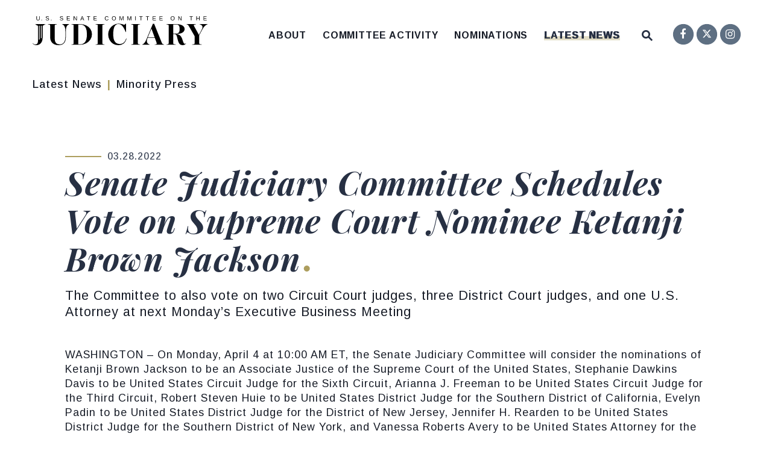

--- FILE ---
content_type: text/html; charset=utf-8
request_url: https://www.judiciary.senate.gov/press/dem/releases/senate-judiciary-committee-schedules-vote-on-supreme-court-nominee-ketanji-brown-jackson
body_size: 20733
content:

<!DOCTYPE html>
<!--[if lt IE 7 ]><html lang="en" class="no-js ie ie6"> <![endif]-->
<!--[if IE 7 ]><html lang="en" class="no-js ie ie7"> <![endif]-->
<!--[if IE 8 ]><html lang="en" class="no-js ie ie8"> <![endif]-->
<!--[if IE 9 ]><html lang="en" class="no-js ie ie9"> <![endif]-->
<!--[if IE 10 ]><html lang="en" class="no-js ie ie10"> <![endif]-->
<!--[if IE 11 ]><html lang="en" class="no-js ie ie11"> <![endif]-->
<!--[if gt IE 11]><html lang="en" class="no-js ie"> <![endif]-->
<!--[if !(IE) ]><!-->
<html lang="en" class='no-js'>
  <!--<![endif]-->
  <head>
      <meta charset="utf-8">
      <meta name="viewport" content="width=device-width, initial-scale=1.0, viewport-fit=cover">
      <meta name="page-title" content="Senate Judiciary Committee Schedules Vote on Supreme Court Nominee Ketanji Brown Jackson">

  <title>Senate Judiciary Committee Schedules Vot... | United States Senate Committee on the Judiciary</title>

      <link rel="canonical" href="https://www.judiciary.senate.gov/press/dem/releases/senate-judiciary-committee-schedules-vote-on-supreme-court-nominee-ketanji-brown-jackson">

      
      
      
<meta name="google-site-verification" content="add [google-site-verification] value to preference">      <link rel="shortcut icon" href="/assets/images/favicon.ico">
      <link href="/assets/images/favicon.ico" rel="Icon" type="image/x-icon"/>
      <link rel="apple-touch-icon" sizes="180x180" href="/assets/images/apple-touch-icon.png">
      <link rel="icon" type="image/png" sizes="32x32" href="/assets/images/favicon-32x32.png">
      <link rel="icon" type="image/png" sizes="16x16" href="/assets/images/favicon-16x16.png">
      <link rel="manifest" href="/assets/images/site.webmanifest">
      <link rel="mask-icon" href="/assets/images/safari-pinned-tab.svg" color="#273043">
      <meta name="apple-mobile-web-app-title" content="United States Senate Committee on the Judiciary">
      <meta name="application-name" content="United States Senate Committee on the Judiciary">
      <meta name="msapplication-TileColor" content="#F1EFE4">
      <meta name="msapplication-config" content="/assets/images/browserconfig.xml">
      <meta name="theme-color" content="#F1EFE4">



  <meta property="twitter:account_id" content="704320143824953344"/>

  <meta name="twitter:card" content="summary_large_image"/>

  <meta name="twitter:site" content="@senjudiciary"/>

  <meta name="twitter:title" content="Senate Judiciary Committee Schedules Vote on Supreme Court Nominee Ketanji Brown Jackson | United States Senate Committee on the Judiciary">


  <meta name="twitter:image" content="https://www.judiciary.senate.gov/assets/images/sharelogo.png"/>

  <meta name="twitter:description" content="WASHINGTON – On Monday, April 4 at 10:00 AM ET, the Senate Judiciary Committee will consider the..."/>
      
      

  <meta property="og:url" content="https://www.judiciary.senate.gov/press/dem/releases/senate-judiciary-committee-schedules-vote-on-supreme-court-nominee-ketanji-brown-jackson"/>



<meta property="og:image" content="https://www.judiciary.senate.gov/assets/images/sharelogo.jpg"/>


<meta property="og:title" content="Senate Judiciary Committee Schedules Vote on Supreme Court Nominee Ketanji Brown Jackson | United States Senate Committee on the Judiciary"/>


<meta property="og:description" content="WASHINGTON – On Monday, April 4 at 10:00 AM ET, the Senate Judiciary Committee will consider the..."/>

      

        <meta name="date" content="2022-03-28">


<script>
  if (!application) var application = {};
  application = {
    "config": {
      "tinymce": {
        "plugins": {
          "selectvideo": {
            "player": "jwplayer", // should be set to "legacy" or "jwplayer" currently
            "youtube": true, // set to true to write the youtube tags for youtube videos
            "width": "100%", // set width and height on the containing element
            "height": "100%",
            "tracking": true
          }
        }
      }
    },
    "fn": { // deprecated mootools 1.2 stuff that we'll probably still use once we upgrade fully to 1.3
      "defined": function (obj) {
        return (obj != undefined);
      },
      "check": function (obj) {
        return !!(obj || obj === 0);
      }
    },
    "form": {
      "processed": "null",
    },
    "friendly_urls": false,
    "siteroot": "https://www.judiciary.senate.gov/",
    "theme": "",
    "webroot": "https://www.judiciary.senate.gov/",
    "assetWebroot": "https://www.judiciary.senate.gov/",
  };
</script>

    
      <link rel="stylesheet" type="text/css" href="https://www.judiciary.senate.gov/styles/common.css"/>

      <script src="https://www.judiciary.senate.gov/scripts/vendor.js"></script>


      <script type="text/javascript">
        var gRecaptchaReady = function () {
          let textarea = document.getElementById("g-recaptcha-response");
          if (!textarea)
            return;
          textarea.setAttribute("aria-hidden", "true");
          textarea.setAttribute("aria-label", "do not use");
          textarea.setAttribute("aria-readonly", "true");
        }

        window.getStuckHeaderHeight = function () {
          var siteHeader = document.querySelector('.SiteHeader');
          var siteHeaderHeight = (siteHeader)
            ? siteHeader.offsetHeight
            : 0;
          var mobileHeader = document.querySelector('.MobileHeader');
          var mobileHeaderHeight = (mobileHeader)
            ? mobileHeader.offsetHeight
            : 0;

          // Returns the height of either desktop or mobile header because the hidden header will return 0
          return siteHeaderHeight + mobileHeaderHeight;
        }
      </script>

      
      
      <script>
        window.top['site_path'] = "7AAB48C2-C3BE-430C-A22A-4EF2D14B18E2";
        window.top['SAM_META'] = {
          jquery: "",
          bootstrap: {
            major: ""
          }
        };
      </script>
      

<link rel="preconnect" href="https://fonts.googleapis.com">
<link rel="preconnect" href="https://fonts.gstatic.com" crossorigin>
<link href="https://fonts.googleapis.com/css2?family=Arimo:ital,wght@0,400;0,500;0,700;1,400;1,500;1,700&family=Playfair+Display:ital,wght@0,400;0,700;0,800;1,400;1,700;1,800&display=swap" rel="stylesheet">

<link rel="stylesheet" href="https://cdnjs.cloudflare.com/ajax/libs/font-awesome/6.6.0/css/all.min.css" />

      <link rel="stylesheet" href="https://www.judiciary.senate.gov/assets/styles/font-awesome.min.css"/>
  </head>

  

  <body data-transition="wrapper"
    class="body--internal body--press_release">
    <!-- in sen-n -->
    <!--stopindex-->
          <div class="SiteLayout d-flex flex-column">
          <div class="SiteLayout__alert">
            <a href="#aria-skip-nav" class="SkipNav sr-only sr-only-focusable">Skip to content</a>

<div class="NewsAlert">
  <div class="NewsAlert__container NewsAlert__container--absolute container">
    <div class="NewsAlert__iconContainer">
        <div class="NewsAlert__icon" aria-hidden="true">
          <svg class="NewsAlert__iconShape" xmlns="http://www.w3.org/2000/svg" viewBox="0 0 100 100">
            <path d="M50,5A45,45,0,1,0,95,50,45,45,0,0,0,50,5Zm4.3,70H45.7V66.4h8.6Zm3.17-43.6L54.25,61.9H45.75L42.53,31.4V25H57.47Z"/>
          </svg>
        </div>
    </div>
  </div>


</div>

    <script>
      window.upcomingHearings = [
  {
    "uid": "95317009-9C96-3E8F-F63D-04B7F29EF02F",
    "title": "The Truth Revealed: Hidden Facts Regarding Nazis and Swiss Banks",
    "hearing_type": "full",
    "summary": null,
    "location": "Hart Senate Office Building Room 216",
    "agenda": null,
    "status": "Scheduled",
    "privacy": null,
    "startdatetime": "2026-02-03T10:15:00.000Z",
    "enddatetime": "2026-02-03T12:15:00.000Z",
    "congress": 119,
    "created": "2026-01-05T17:32:50.000Z",
    "modified": "2026-01-22T13:53:25.000Z",
    "archiveoffset": "0",
    "archive_stream": 0,
    "archive_stream_name": "judiciary020326",
    "liveenddatetime": "2026-02-03T12:15:00.000Z",
    "livestartdatetime": "2026-02-03T09:45:00.000Z",
    "time_tbd": null,
    "startOverride": null,
    "live_stream": 1,
    "friendly_url": "committee-activity/hearings/the-truth-revealed-hidden-facts-regarding-nazis-and-swiss-banks",
    "statusPrefix": "",
    "privacyPrefix": "",
    "fullTitlePrefix": "",
    "startutctime": "2026-02-03T15:15:00Z",
    "endutctime": "2026-02-03T17:15:00Z",
    "livestartutctime": "2026-02-03T14:45:00Z",
    "liveendutctime": "2026-02-03T17:15:00Z"
  },
  {
    "uid": "FF98DF7F-BE9D-05AF-EBFB-3208DCE56F1D",
    "title": "Executive Business Meeting",
    "hearing_type": "business_meeting",
    "summary": null,
    "location": "Hart Senate Office Building Room 216",
    "agenda": null,
    "status": "Scheduled",
    "privacy": "Open",
    "startdatetime": "2026-01-29T10:15:00.000Z",
    "enddatetime": "2026-01-29T12:15:00.000Z",
    "congress": 119,
    "created": "2026-01-22T12:07:26.000Z",
    "modified": "2026-01-22T12:07:26.000Z",
    "archiveoffset": "0",
    "archive_stream": 0,
    "archive_stream_name": "judiciary012926",
    "liveenddatetime": "2026-01-29T12:15:00.000Z",
    "livestartdatetime": "2026-01-29T09:45:00.000Z",
    "time_tbd": null,
    "startOverride": null,
    "live_stream": 1,
    "friendly_url": "committee-activity/hearings/executive-business-meeting-01-29-2026",
    "statusPrefix": "",
    "privacyPrefix": "",
    "fullTitlePrefix": "",
    "startutctime": "2026-01-29T15:15:00Z",
    "endutctime": "2026-01-29T17:15:00Z",
    "livestartutctime": "2026-01-29T14:45:00Z",
    "liveendutctime": "2026-01-29T17:15:00Z"
  },
  {
    "uid": "9A8E5B2F-AEA0-248D-EF60-3F03B8EB8A2C",
    "title": "Arctic Frost Accountability: Oversight of Telecommunications Carriers’ Responses to Jack Smith’s Witch Hunt",
    "hearing_type": "sub",
    "summary": null,
    "location": "Hart Senate Office Building Room 216",
    "agenda": null,
    "status": "Date Change",
    "privacy": null,
    "startdatetime": "2026-02-10T10:15:00.000Z",
    "enddatetime": "2026-02-10T12:15:00.000Z",
    "congress": 119,
    "created": "2026-01-20T17:25:18.000Z",
    "modified": "2026-01-23T21:46:51.000Z",
    "archiveoffset": "0",
    "archive_stream": 0,
    "archive_stream_name": "judiciary012726",
    "liveenddatetime": "2026-02-10T12:15:00.000Z",
    "livestartdatetime": "2026-02-10T09:45:00.000Z",
    "time_tbd": null,
    "startOverride": null,
    "live_stream": 1,
    "friendly_url": "committee-activity/hearings/arctic-frost-accountability-oversight-of-telecommunications-carriers-responses-to-jack-smiths-witch-hunt",
    "statusPrefix": "DATE CHANGE",
    "privacyPrefix": "",
    "fullTitlePrefix": "DATE CHANGE: ",
    "startutctime": "2026-02-10T15:15:00Z",
    "endutctime": "2026-02-10T17:15:00Z",
    "livestartutctime": "2026-02-10T14:45:00Z",
    "liveendutctime": "2026-02-10T17:15:00Z"
  }
];
    </script>

  <div id="react-hearings-alert">
    
  </div>

  <script>
    $.getScript('https://www.judiciary.senate.gov/scripts/liveHearings.js', function () {
      var container = document.getElementById('react-hearings-alert');

      setupLiveHearings({
        liveAlertContainer: container,
        upcomingHearings: window.upcomingHearings,
        config: {
          timezone: 'America/New_York'
        }
      });
    });
  </script>

            
          </div>

        <div class="SiteLayout__container d-flex flex-column flex-grow-1">
            <div class="SiteLayout__navigation">
                <div class="SiteLayout__siteHeader">
<div class="SiteHeader">
  <div class="SiteHeader__background"></div>
  <div class="SiteHeader__backgroundShadow"></div>

  <div  class="SiteHeader__layout">
    

    
    <div  class="SiteHeader__main">
      <div class="SiteHeader__logoContainer js-siteLogo">
        <a class="SiteHeader__logoLink"
          href="/"
          aria-label="United States Senate Committee on the Judiciary Logo goes to Home Page">
          <div class="SiteHeader__logo">
<svg data-name="Layer 1"
  xmlns="http://www.w3.org/2000/svg" viewBox="0 0 1200 198">
  <path fill="#5e6f82;
      }" d="M37.4,28.3a13.19,13.19,0,0,1-5.91-1.25,9.14,9.14,0,0,1-3.91-3.57,10.6,10.6,0,0,1-1.39-5.56V.41h3.73V17.6a7.83,7.83,0,0,0,1.92,5.72,7.42,7.42,0,0,0,5.54,1.95,7.92,7.92,0,0,0,5.78-2,7.9,7.9,0,0,0,2.06-5.9V.41h3.72V17.56a11.13,11.13,0,0,1-1.42,5.74,9.45,9.45,0,0,1-4,3.7A13.45,13.45,0,0,1,37.4,28.3Z"/>
  <path fill="#5e6f82;
      }" d="M64.3,23.63v4.28H60.49V23.63Z"/>
  <path fill="#5e6f82;
      }" d="M112.87,20.32a6.79,6.79,0,0,1-3,5.89q-3,2.09-8.4,2.09-10.08,0-11.68-7l3.62-.72a5.53,5.53,0,0,0,2.66,3.64,11.2,11.2,0,0,0,5.53,1.16,10.48,10.48,0,0,0,5.59-1.24,4,4,0,0,0,2-3.64,3.57,3.57,0,0,0-.61-2.18,4.59,4.59,0,0,0-1.73-1.39,13.5,13.5,0,0,0-2.66-.92l-3.43-.8c-1.44-.32-2.65-.64-3.63-1a13.72,13.72,0,0,1-2.39-1,8.88,8.88,0,0,1-1.61-1.1,6.12,6.12,0,0,1-1.49-2.09,6.68,6.68,0,0,1-.52-2.73,6.27,6.27,0,0,1,2.71-5.45Q96.53,0,101.56,0a14.63,14.63,0,0,1,7.18,1.43,7.81,7.81,0,0,1,3.48,4.89L108.55,7a5,5,0,0,0-2.31-3.17,9.43,9.43,0,0,0-4.71-1,9.54,9.54,0,0,0-5,1.09,3.61,3.61,0,0,0-1.74,3.26,3.21,3.21,0,0,0,.67,2.1,5.22,5.22,0,0,0,2,1.4,29.66,29.66,0,0,0,5.06,1.42c1.06.25,2.1.5,3.13.77a18.58,18.58,0,0,1,2.92,1,9.35,9.35,0,0,1,1.53.81,6.27,6.27,0,0,1,2.45,3A7.38,7.38,0,0,1,112.87,20.32Z"/>
  <path fill="#5e6f82;
      }" d="M130.19,23.63v4.28h-3.81V23.63Z"/>
  <path fill="#5e6f82;
      }" d="M209.91,20.32a6.77,6.77,0,0,1-3,5.89q-3,2.09-8.4,2.09-10.08,0-11.68-7l3.62-.72a5.59,5.59,0,0,0,2.66,3.64,11.24,11.24,0,0,0,5.54,1.16,10.44,10.44,0,0,0,5.58-1.24,4,4,0,0,0,2-3.64,3.57,3.57,0,0,0-.62-2.18,4.59,4.59,0,0,0-1.73-1.39,13.27,13.27,0,0,0-2.66-.92l-3.42-.8c-1.45-.32-2.66-.64-3.63-1a14.2,14.2,0,0,1-2.4-1,8.79,8.79,0,0,1-1.6-1.1,6.29,6.29,0,0,1-1.5-2.09,6.85,6.85,0,0,1-.52-2.73,6.29,6.29,0,0,1,2.71-5.45C192.66.64,195.24,0,198.61,0a14.65,14.65,0,0,1,7.18,1.43,7.89,7.89,0,0,1,3.48,4.89L205.59,7a5,5,0,0,0-2.31-3.17,9.38,9.38,0,0,0-4.71-1,9.57,9.57,0,0,0-5,1.09,3.61,3.61,0,0,0-1.74,3.26,3.21,3.21,0,0,0,.68,2.1,5.26,5.26,0,0,0,1.94,1.4,30.17,30.17,0,0,0,5.07,1.42c1.05.25,2.1.5,3.13.77a18.46,18.46,0,0,1,2.91,1,9,9,0,0,1,1.54.81,6.19,6.19,0,0,1,2.44,3A7.38,7.38,0,0,1,209.91,20.32Z"/>
  <path fill="#5e6f82;
      }" d="M256.78,24.86v3.05H235.07V.41H256v3H238.8v8.83h16v3h-16v9.58Z"/>
  <path fill="#5e6f82;
      }" d="M285.14,9.64V27.91h-3.33V.41h4.34L301.06,24c-.16-2.56-.24-4.41-.24-5.54V.41h3.37v27.5h-4.5L284.94,4.49c0,.86.07,1.72.12,2.57S285.14,8.78,285.14,9.64Z"/>
  <path fill="#5e6f82;
      }" d="M334.6,19.87l-3.17,8h-3.87L338.81.41h4.24l11.07,27.5h-3.81l-3.15-8Zm6.28-16.65c-.22.73-.49,1.54-.79,2.43s-.59,1.68-.85,2.35l-3.5,9H346L342.5,7.88c-.18-.45-.42-1.09-.72-1.93S341.18,4.21,340.88,3.22Z"/>
  <path fill="#5e6f82;
      }" d="M385.34,3.45V27.91h-3.72V3.45h-9.47v-3H394.8v3Z"/>
  <path fill="#5e6f82;
      }" d="M440.75,24.86v3.05H419V.41H440v3H422.77v8.83h16v3h-16v9.58Z"/>
  <path fill="#5e6f82;
      }" d="M509.3,25.23q5.79,0,8.71-5.71l3,1.52a12.29,12.29,0,0,1-4.79,5.4,13.52,13.52,0,0,1-7.14,1.86,14.17,14.17,0,0,1-7.2-1.74,11.61,11.61,0,0,1-4.63-4.95A16.74,16.74,0,0,1,495.69,14a16.35,16.35,0,0,1,1.6-7.53,11.21,11.21,0,0,1,4.62-4.82A14.57,14.57,0,0,1,509.11,0a14.38,14.38,0,0,1,7.35,1.72,10.1,10.1,0,0,1,4.34,5.09L517.26,8a7.29,7.29,0,0,0-3.08-3.67,9.66,9.66,0,0,0-5-1.27A8.89,8.89,0,0,0,502,6q-2.55,2.94-2.55,8a13.47,13.47,0,0,0,1.21,5.89,9.18,9.18,0,0,0,3.4,3.92A9.52,9.52,0,0,0,509.3,25.23Z"/>
  <path fill="#5e6f82;
      }" d="M571.85,14a16.28,16.28,0,0,1-1.67,7.61,11.81,11.81,0,0,1-4.74,4.93,16.25,16.25,0,0,1-14.57,0,11.54,11.54,0,0,1-4.71-4.92A16.43,16.43,0,0,1,544.51,14a16.11,16.11,0,0,1,1.63-7.54,11.3,11.3,0,0,1,4.7-4.81,16.9,16.9,0,0,1,14.65,0,11.28,11.28,0,0,1,4.71,4.79A16.1,16.1,0,0,1,571.85,14ZM568,14Q568,8.9,565.47,6A9.18,9.18,0,0,0,558.2,3a9.34,9.34,0,0,0-7.32,2.89q-2.58,2.9-2.58,8.1a13.9,13.9,0,0,0,1.18,6,8.87,8.87,0,0,0,3.38,3.91,9.88,9.88,0,0,0,5.3,1.37,9.23,9.23,0,0,0,7.33-2.93Q568,19.4,568,14Z"/>
  <path fill="#5e6f82;
      }" d="M600.41,9.56V27.91h-3.33V.41H602l7.34,19.07c.26.76.51,1.59.75,2.47s.4,1.51.48,1.9c.08-.35.21-.84.39-1.46s.37-1.21.55-1.78.31-.95.39-1.13L619.09.41h4.79v27.5h-3.37V9.56c0-1,0-2,0-3s.08-1.94.13-2.87c-.33,1.16-.63,2.19-.91,3.11s-.55,1.7-.81,2.35l-7.12,18.74h-2.62L602,9.17l-1.74-5.46.09,2.93C600.39,7.61,600.41,8.59,600.41,9.56Z"/>
  <path fill="#5e6f82;
      }" d="M653.8,9.56V27.91h-3.32V.41h4.91l7.33,19.07c.26.76.51,1.59.76,2.47s.4,1.51.47,1.9c.08-.35.21-.84.4-1.46s.36-1.21.54-1.78.32-.95.39-1.13L672.48.41h4.79v27.5h-3.36V9.56c0-1,0-2,.05-3s.07-1.94.13-2.87c-.33,1.16-.63,2.19-.91,3.11s-.55,1.7-.82,2.35l-7.11,18.74h-2.63L655.41,9.17l-1.74-5.46c0,1,.05,2,.08,2.93S653.8,8.59,653.8,9.56Z"/>
  <path fill="#5e6f82;
      }" d="M708,.41v27.5h-3.73V.41Z"/>
  <path fill="#5e6f82;
      }" d="M745.83,3.45V27.91h-3.72V3.45h-9.46v-3H755.3v3Z"/>
  <path fill="#5e6f82;
      }" d="M790.32,3.45V27.91h-3.71V3.45h-9.47v-3h22.65v3Z"/>
  <path fill="#5e6f82;
      }" d="M845.74,24.86v3.05H824V.41h20.91v3H827.76v8.83h16v3h-16v9.58Z"/>
  <path fill="#5e6f82;
      }" d="M892.48,24.86v3.05H870.77V.41h20.91v3H874.51v8.83h16v3h-16v9.58Z"/>
  <path fill="#5e6f82;
      }" d="M974.63,14A16.28,16.28,0,0,1,973,21.64a11.77,11.77,0,0,1-4.75,4.93,16.22,16.22,0,0,1-14.56,0,11.54,11.54,0,0,1-4.71-4.92A16.43,16.43,0,0,1,947.29,14a16.11,16.11,0,0,1,1.63-7.54,11.34,11.34,0,0,1,4.69-4.81,16.9,16.9,0,0,1,14.65,0A11.36,11.36,0,0,1,973,6.45,16.1,16.1,0,0,1,974.63,14Zm-3.82,0c0-3.42-.85-6.11-2.57-8.06A9.15,9.15,0,0,0,961,3a9.32,9.32,0,0,0-7.32,2.89q-2.58,2.9-2.58,8.1a14.05,14.05,0,0,0,1.17,6,8.89,8.89,0,0,0,3.39,3.91,9.88,9.88,0,0,0,5.3,1.37q4.77,0,7.32-2.93T970.81,14Z"/>
  <path fill="#5e6f82;
      }" d="M1003.19,9.64V27.91h-3.33V.41h4.34L1019.11,24c-.16-2.56-.24-4.41-.24-5.54V.41h3.37v27.5h-4.5L1003,4.49c0,.86.07,1.72.12,2.57S1003.19,8.78,1003.19,9.64Z"/>
  <path fill="#5e6f82;
      }" d="M1090.05,3.45V27.91h-3.72V3.45h-9.47v-3h22.65v3Z"/>
  <path fill="#5e6f82;
      }" d="M1127.48,15.16V27.91h-3.73V.41h3.73V12h14.91V.41h3.73v27.5h-3.73V15.16Z"/>
  <path fill="#5e6f82;
      }" d="M1194.41,24.86v3.05H1172.7V.41h20.91v3h-17.17v8.83h16v3h-16v9.58Z"/>
  <path fill="#273043;" d="M147.59,191.44a46.53,46.53,0,0,1-20-18.91q-7-12.36-7-29.19V64.4a7.8,7.8,0,0,0-1.21-4.81,6.82,6.82,0,0,0-3.94-2.18q-2.75-.66-9.54-1.54v-2h60.92v2c-4.53.59-7.7,1.1-9.53,1.54a6.78,6.78,0,0,0-3.94,2.18,7.73,7.73,0,0,0-1.21,4.81v91.84q0,18.15,8.77,27.33t25.64,9.18a38.11,38.11,0,0,0,19.17-4.92q8.66-4.92,14-16.07t5.37-29.3V105.07q0-15.3-2.2-25T216,64.51a29.87,29.87,0,0,0-12.38-8.85V53.91h46.24v1.75a31.15,31.15,0,0,0-12.71,8.85q-4.61,5.58-6.69,15.2t-2.08,25.36v37.39q0,28.65-12.82,42.09T178.16,198Q160.63,198,147.59,191.44Z"/>
  <path fill="#273043;" d="M367.71,62.76q18.63,8.87,29.15,24.71a63.61,63.61,0,0,1,10.52,36,64.52,64.52,0,0,1-10.74,36.08,75.52,75.52,0,0,1-29.14,25.91,86.59,86.59,0,0,1-40.33,9.51h-60v-2c4.53-.58,7.7-1.09,9.53-1.53a6.85,6.85,0,0,0,3.95-2.19,7.76,7.76,0,0,0,1.2-4.81V64.4a7.8,7.8,0,0,0-1.2-4.81,6.85,6.85,0,0,0-3.95-2.18c-1.83-.44-5-.95-9.53-1.54v-2h58.73Q349.08,53.91,367.71,62.76ZM327.17,192.1q21,0,33.31-16t12.27-52.69q0-25.36-5.8-40T350.84,62.76q-10.3-6-25-6H313.37V192.1Z"/>
  <path fill="#273043;" d="M432.58,193c4.53-.58,7.7-1.09,9.53-1.53a6.85,6.85,0,0,0,3.95-2.19,7.76,7.76,0,0,0,1.2-4.81V64.4a7.8,7.8,0,0,0-1.2-4.81,6.85,6.85,0,0,0-3.95-2.18c-1.83-.44-5-.95-9.53-1.54v-2H493.5v2q-6.79.89-9.53,1.54a6.81,6.81,0,0,0-4,2.18,7.8,7.8,0,0,0-1.2,4.81v120a7.76,7.76,0,0,0,1.2,4.81,6.82,6.82,0,0,0,4,2.19q2.73.66,9.53,1.53v2H432.58Z"/>
  <path fill="#273043;" d="M644.92,153q-7.23,24.48-21.25,34.76T590.36,198a70,70,0,0,1-62.24-36q-9.42-16.72-9.42-37.72a72.27,72.27,0,0,1,9.86-37.17,73.62,73.62,0,0,1,26.19-26.56,66.3,66.3,0,0,1,34.51-9.73,102.52,102.52,0,0,1,21.48,2.29,73.29,73.29,0,0,1,18,6l10.52-8.3h2v57.5h-2A260.31,260.31,0,0,0,625,79.27a68.56,68.56,0,0,0-15.67-18.8,30.94,30.94,0,0,0-20-7.22q-17.31,0-26.62,16.29t-9.32,54.77q0,33.9,11.51,49.75t32.54,15.85a49.53,49.53,0,0,0,18.52-3.28q8.22-3.28,14.9-11.59t11.29-23Z"/>
  <path fill="#273043;" d="M676.26,193q6.78-.87,9.53-1.53a6.79,6.79,0,0,0,3.94-2.19,7.69,7.69,0,0,0,1.21-4.81V64.4a7.73,7.73,0,0,0-1.21-4.81,6.78,6.78,0,0,0-3.94-2.18q-2.74-.66-9.53-1.54v-2h60.92v2q-6.79.89-9.53,1.54a6.81,6.81,0,0,0-3.95,2.18,7.8,7.8,0,0,0-1.2,4.81v120a7.76,7.76,0,0,0,1.2,4.81,6.82,6.82,0,0,0,3.95,2.19q2.73.66,9.53,1.53v2H676.26Z"/>
  <path fill="#273043;" d="M885.32,178.54a32.18,32.18,0,0,0,4.49,8.31,14.68,14.68,0,0,0,5,4.15,25.26,25.26,0,0,0,7.12,2v2H838.2v-2a78.09,78.09,0,0,0,8.22-1,9.18,9.18,0,0,0,4.16-1.75,4.45,4.45,0,0,0,1.43-3.61,30.55,30.55,0,0,0-1.54-6.56l-11.61-31.92H789.11q-4.82,12.47-4.82,21.86,0,18.81,18.63,23v2H752.74v-2A26.87,26.87,0,0,0,764,186.3q5.15-4.92,10.41-14.43a254,254,0,0,0,11.83-25.47l39.23-94.9h8.77ZM806.64,106l-16.21,38.92h47.11L823.3,106l-7.89-21.43Z"/>
  <path fill="#273043;" d="M1053.18,186.19a28.48,28.48,0,0,1-9.43,8.42,26.38,26.38,0,0,1-13.36,3.39q-9,0-15-3.06a25.9,25.9,0,0,1-10.3-10.17q-4.27-7.1-8-20.22c-.74-2.33-1.5-5.07-2.3-8.2s-1.43-5.65-1.87-7.55a116.49,116.49,0,0,0-4.16-15.3,20,20,0,0,0-5.7-8.42q-3.72-3.17-10.3-3.17H965.3v62.53c0,2.19.48,3.8,1.43,4.81a8.57,8.57,0,0,0,4.71,2.19q3.28.66,11.39,1.53v2H919.06v-2q6.8-.87,9.54-1.53a6.82,6.82,0,0,0,3.94-2.19,7.76,7.76,0,0,0,1.21-4.81V64.4a7.8,7.8,0,0,0-1.21-4.81,6.82,6.82,0,0,0-3.94-2.18q-2.75-.66-9.54-1.54v-2h67.5q18,0,30.79,4.37t19.39,11.92a24.87,24.87,0,0,1,6.58,16.72,28.34,28.34,0,0,1-5.92,17.61q-5.93,7.75-18.63,12.24t-32.21,4.48h-2q12.48,1.32,20.81,5.91A39.09,39.09,0,0,1,1019.21,140q5.47,8.19,9.64,21.53,3.51,11.39,5.92,17.06t4.6,7.87a7.17,7.17,0,0,0,5.26,2.19,7.93,7.93,0,0,0,3.95-1,14,14,0,0,0,3.5-3ZM965.3,56.53v62.32h13.81q11.61,0,18-2.74a16.7,16.7,0,0,0,9.09-9.4q2.75-6.66,2.74-18.91,0-12-2.52-18.81a17,17,0,0,0-8-9.62q-5.48-2.84-15.12-2.84Z"/>
  <path fill="#273043;" d="M1146.31,53.91H1200v2q-9.86,2.41-18.52,11.05t-17.2,24.6l-20.82,38.7v54.22c0,2.19.47,3.8,1.43,4.81a8.54,8.54,0,0,0,4.71,2.19q3.29.66,11.39,1.53v2h-66.62v-2q8.12-.87,11.4-1.53a8.57,8.57,0,0,0,4.71-2.19c1-1,1.42-2.62,1.42-4.81v-48.1l-38.78-67.56A63.39,63.39,0,0,0,1068,61a11.8,11.8,0,0,0-4.49-3.5,31.13,31.13,0,0,0-6.58-1.64v-2h63.77v2q-7.45.66-11,2.08c-2.34.95-3.5,2.3-3.5,4a10.85,10.85,0,0,0,1.75,5l33.53,60.78,19.72-37.39q4.61-9.18,4.6-15.74,0-8.09-5.48-12.9a25.64,25.64,0,0,0-14-5.91Z"/>
  <path fill="#273043;" d="M18.62,53.72v2l6.73,1.48a1.11,1.11,0,0,1,.88,1.09v2.77a.47.47,0,0,0,.47.47h1.88a8.74,8.74,0,0,1,8.76,8.7L37.25,168q0,13.56-4.82,19.36a15.72,15.72,0,0,1-12.71,5.79,23,23,0,0,1-10.19-2.08,26.05,26.05,0,0,1-8.22-6.67L0,185.54a28.28,28.28,0,0,0,10.85,9.18,33.53,33.53,0,0,0,15,3.28,42.06,42.06,0,0,0,21.58-5.69A40.51,40.51,0,0,0,63,175.48q5.81-11.16,5.81-26.9l0-78.36a8.77,8.77,0,0,1,8.79-8.7h1.89a.47.47,0,0,0,.47-.47V58.28a1.1,1.1,0,0,1,.88-1.09l6.73-1.48v-2Zm30.19,104.6-4.88,2.12V66.74a2.44,2.44,0,0,1,4.88,0Zm13.25-9.1-4.88,2.13V66.74a2.44,2.44,0,0,1,4.88,0Z"/>
</svg>          </div>
        </a>
      </div>
    </div>

    <div id="js-site-header" class="SiteHeader__main">
      <div class="SiteHeader__nav SiteHeader__navLinkContainer h-100 ml-auto">
        <div class="SiteHeader__navItem h-100">

<div class="SiteNav h-100">
    
      <nav aria-label="Site Navigation" class="SiteNav__layout h-100">
        <div class="SiteNav__main  h-100">
          <ul class="SiteNav__linkList">

                


                <li class="SiteNav__item SiteNav__item--dropdown">
                  <a class="SiteNav__link align-items-center"
                    data-transition-selected-if="/about"
                    data-transition-selected-class="SiteNav__link--selected"
                    href="https://www.judiciary.senate.gov/about"
                    tabindex="0">About</a>

                    <ul class="SiteNav__dropdown">

                          
                            
                          <li class="SiteNav__dropdownItem">
                            <a class="SiteNav__dropdownLink"
                              data-transition-selected-if="/about/chair"
                              data-transition-selected-class="SiteNav__dropdownLink--selected"
                              data-transition-selected-nestedIf = "/about/chair"
                              href="https://www.judiciary.senate.gov/about/chair"
                              data-title="The Chair"
                              tabindex="0">The Chair</a>
                          </li>

                          
                            
                          <li class="SiteNav__dropdownItem">
                            <a class="SiteNav__dropdownLink"
                              data-transition-selected-if="/about/ranking"
                              data-transition-selected-class="SiteNav__dropdownLink--selected"
                              data-transition-selected-nestedIf = "/about/ranking"
                              href="https://www.judiciary.senate.gov/about/ranking"
                              data-title="The Ranking Member"
                              tabindex="0">The Ranking Member</a>
                          </li>

                          
                            
                          <li class="SiteNav__dropdownItem">
                            <a class="SiteNav__dropdownLink"
                              data-transition-selected-if="/about/members"
                              data-transition-selected-class="SiteNav__dropdownLink--selected"
                              data-transition-selected-nestedIf = "/about/members"
                              href="https://www.judiciary.senate.gov/about/members"
                              data-title="Membership"
                              tabindex="0">Membership</a>
                          </li>

                          
                            
                          <li class="SiteNav__dropdownItem">
                            <a class="SiteNav__dropdownLink"
                              data-transition-selected-if="/about/subcommittees"
                              data-transition-selected-class="SiteNav__dropdownLink--selected"
                              data-transition-selected-nestedIf = "/about/subcommittees"
                              href="https://www.judiciary.senate.gov/about/subcommittees"
                              data-title="Subcommittees"
                              tabindex="0">Subcommittees</a>
                          </li>

                          
                            
                          <li class="SiteNav__dropdownItem">
                            <a class="SiteNav__dropdownLink"
                              data-transition-selected-if="/about/committee/rules"
                              data-transition-selected-class="SiteNav__dropdownLink--selected"
                              data-transition-selected-nestedIf = "/about/committee/rules"
                              href="https://www.judiciary.senate.gov/about/committee/rules"
                              data-title="Committee Rules"
                              tabindex="0">Committee Rules</a>
                          </li>

                          
                            
                          <li class="SiteNav__dropdownItem">
                            <a class="SiteNav__dropdownLink"
                              data-transition-selected-if="/clerkships"
                              data-transition-selected-class="SiteNav__dropdownLink--selected"
                              data-transition-selected-nestedIf = "/clerkships"
                              href="https://www.judiciary.senate.gov/clerkships"
                              data-title="Clerkships"
                              tabindex="0">Clerkships</a>
                          </li>
                    </ul>
                </li>

                


                <li class="SiteNav__item SiteNav__item--dropdown">
                  <a class="SiteNav__link align-items-center"
                    data-transition-selected-if="/committee-activity"
                    data-transition-selected-class="SiteNav__link--selected"
                    href="https://www.judiciary.senate.gov/committee-activity"
                    tabindex="0">Committee Activity</a>

                    <ul class="SiteNav__dropdown">

                          
 
 
                              
                        
                            
                          <li class="SiteNav__dropdownItem">
                            <a class="SiteNav__dropdownLink"
                              data-transition-selected-if="/committee-activity/hearings"
                              data-transition-selected-class="SiteNav__dropdownLink--selected"
                              data-transition-selected-nestedIf = "/committee-activity/hearings"
                              href="https://www.judiciary.senate.gov/committee-activity/hearings"
                              data-title="Hearings"
                              tabindex="0">Hearings</a>
                          </li>

                          
                            
                          <li class="SiteNav__dropdownItem">
                            <a class="SiteNav__dropdownLink"
                              data-transition-selected-if="/committee-activity/oversight"
                              data-transition-selected-class="SiteNav__dropdownLink--selected"
                              data-transition-selected-nestedIf = "/committee-activity/oversight"
                              href="https://www.judiciary.senate.gov/committee-activity/oversight"
                              data-title="Oversight"
                              tabindex="0">Oversight</a>
                          </li>

                          
                            
                          <li class="SiteNav__dropdownItem">
                            <a class="SiteNav__dropdownLink"
                              data-transition-selected-if="/committee-activity/legislation"
                              data-transition-selected-class="SiteNav__dropdownLink--selected"
                              data-transition-selected-nestedIf = "/committee-activity/legislation"
                              href="https://www.judiciary.senate.gov/committee-activity/legislation"
                              data-title="Legislation"
                              tabindex="0">Legislation</a>
                          </li>

                          
                            
                          <li class="SiteNav__dropdownItem">
                            <a class="SiteNav__dropdownLink"
                              data-transition-selected-if="/committee-activity/library"
                              data-transition-selected-class="SiteNav__dropdownLink--selected"
                              data-transition-selected-nestedIf = "/committee-activity/library"
                              href="https://www.judiciary.senate.gov/committee-activity/library"
                              data-title="Committee Documents"
                              tabindex="0">Committee Documents</a>
                          </li>
                    </ul>
                </li>

                


                <li class="SiteNav__item SiteNav__item--dropdown">
                  <a class="SiteNav__link align-items-center"
                    data-transition-selected-if="/nominations"
                    data-transition-selected-class="SiteNav__link--selected"
                    href="https://www.judiciary.senate.gov/nominations"
                    tabindex="0">Nominations</a>

                    <ul class="SiteNav__dropdown">

                          
                            
                          <li class="SiteNav__dropdownItem">
                            <a class="SiteNav__dropdownLink"
                              data-transition-selected-if="/nominations/executive"
                              data-transition-selected-class="SiteNav__dropdownLink--selected"
                              data-transition-selected-nestedIf = "/nominations/executive"
                              href="https://www.judiciary.senate.gov/nominations/executive"
                              data-title="Executive Nominations"
                              tabindex="0">Executive Nominations</a>
                          </li>

                          
                            
                          <li class="SiteNav__dropdownItem">
                            <a class="SiteNav__dropdownLink"
                              data-transition-selected-if="/nominations/judicial"
                              data-transition-selected-class="SiteNav__dropdownLink--selected"
                              data-transition-selected-nestedIf = "/nominations/judicial"
                              href="https://www.judiciary.senate.gov/nominations/judicial"
                              data-title="Judicial Nominations"
                              tabindex="0">Judicial Nominations</a>
                          </li>

                          
 
 
 
 
 
 
                              
                        
                            
                          <li class="SiteNav__dropdownItem">
                            <a class="SiteNav__dropdownLink"
                              data-transition-selected-if="/nominations/supreme-court"
                              data-transition-selected-class="SiteNav__dropdownLink--selected"
                              data-transition-selected-nestedIf = "/nominations/supreme-court"
                              href="https://www.judiciary.senate.gov/nominations/supreme-court"
                              data-title="Supreme Court"
                              tabindex="0">Supreme Court</a>
                          </li>

                          
                            
                          <li class="SiteNav__dropdownItem">
                            <a class="SiteNav__dropdownLink"
                              data-transition-selected-if="/nominations/confirmed?keyword=confirmed"
                              data-transition-selected-class="SiteNav__dropdownLink--selected"
                              data-transition-selected-nestedIf = "/nominations/confirmed?keyword=confirmed"
                              href="https://www.judiciary.senate.gov/nominations/confirmed?keyword=confirmed"
                              data-title="Confirmed Nominations"
                              tabindex="0">Confirmed Nominations</a>
                          </li>
                    </ul>
                </li>

                


                <li class="SiteNav__item SiteNav__item--dropdown">
                  <a class="SiteNav__link align-items-center SiteNav__link--selected"
                    data-transition-selected-if="/press"
                    data-transition-selected-class="SiteNav__link--selected"
                    href="https://www.judiciary.senate.gov/press"
                    tabindex="0">Latest News</a>

                    <ul class="SiteNav__dropdown">

                          
 
 
 
 
 
 
                              
                        
                            
                          <li class="SiteNav__dropdownItem">
                            <a class="SiteNav__dropdownLink"
                              data-transition-selected-if="/press/majority"
                              data-transition-selected-class="SiteNav__dropdownLink--selected"
                              data-transition-selected-nestedIf = "/press/majority"
                              href="https://www.judiciary.senate.gov/press/majority"
                              data-title="Majority Press"
                              tabindex="0">Majority Press</a>
                          </li>

                          
 
 
                              
                        
                            
                          <li class="SiteNav__dropdownItem">
                            <a class="SiteNav__dropdownLink SiteNav__dropdownLink--selected"
                              data-transition-selected-if="/press/minority"
                              data-transition-selected-class="SiteNav__dropdownLink--selected"
                              data-transition-selected-nestedIf = "/press/minority"
                              href="https://www.judiciary.senate.gov/press/minority"
                              data-title="Minority Press"
                              tabindex="0">Minority Press</a>
                          </li>

                          
                            
                          <li class="SiteNav__dropdownItem">
                            <a class="SiteNav__dropdownLink"
                              data-transition-selected-if="/press/press-kit"
                              data-transition-selected-class="SiteNav__dropdownLink--selected"
                              data-transition-selected-nestedIf = "/press/press-kit"
                              href="https://www.judiciary.senate.gov/press/press-kit"
                              data-title="Press Kit"
                              tabindex="0">Press Kit</a>
                          </li>
                    </ul>
                </li>
  
          </ul>
        </div>
      </nav>
</div>

<script>

  var topLevelLinks = document.querySelectorAll('.SiteNav__link');

  for (var i = 0; i < topLevelLinks.length; i++) {
    topLevelLinks[i].addEventListener('mouseover', function () {
      this
        .parentElement
        .classList
        .add('focus');
    });

    topLevelLinks[i].addEventListener('mouseleave', function () {
      this
        .parentElement
        .classList
        .remove('focus');
    });
  }
</script>        </div>
      </div>

      <div class="SiteHeader__nav SiteHeader__navSearch h-100">
        
        <div class="SiteHeader__search h-100">
<div id="SiteSearch" class="SiteNavSearch">
  <button class="SiteNavSearch__searchToggleButton"
    aria-label="Website search open"
    data-toggle-search="true"
    data-toggle-class="SiteHeader--searchMode"
    data-target="#js-site-header">
    <span class="SiteNavSearch__searchIcon"></span>
    <span class="sr-only">Website Search Open</span>
  </button>

  <div class="SiteNavSearch__searchOverlay">
    <form class="SiteNavSearch__searchForm" aria-label="search" role="search" method="get" action="/search">
      <div class="SiteNavSearch__searchFormContent">
        <input name="q" id="js-site-nav-search-input" class="SiteNavSearch__searchInput" type="text" placeholder="Search" aria-label="Site Search">
        <button class="SiteNavSearch__searchFormButton" type="submit">
          <span class="sr-only">Submit Site Search Query</span>
          <span class="SiteNavSearch__searchToggleIcon fa fa-search" aria-hidden="true"></span>
        </button>
      </div>
    </form>

    <button class="SiteNavSearch__searchToggleButton"
      aria-label="Website search"
      data-toggle-search="true"
      data-toggle-class="SiteHeader--searchMode"
      data-target="#js-site-header">
      <span class="SiteNavSearch__searchIconClose" aria-hidden="true"></span>
      <span class="sr-only">Website Search</span>
    </button>
  </div>
</div>
<script>

  if (typeof window.setupSearchToggle !== 'function') {

    window.setupSearchToggle = function () {
      window.searchToggleSetup = true;
      
      if (typeof window.clearSearchToggle !== 'function') {
        window.clearSearchToggle = function () {
          $('#SiteSearch').removeClass('SiteNavSearch--searchMode');
          $('#js-site-header').removeClass('SiteHeader--searchMode');
          $('.js-siteLogo').removeClass('SiteHeader__logoContainer--searchMode');
          $('.SiteNavSearch').removeClass('SiteNavSearch--searchMode');
          $('.SiteNavSearch input').val('');
        }
      }

      $('[data-toggle-class]').click(this, function () {

        var className = $(this).data('toggle-class');
        var target = $(this).data('target');
        var searchTarget = $('.SiteNavSearch');
        var logoTarget = $('.js-siteLogo');
        var hasClass = $(target).hasClass(className);

        $(target).toggleClass(className);

        searchTarget.toggleClass('SiteNavSearch--searchMode');
        $(logoTarget).toggleClass('SiteHeader__logoContainer--searchMode');

        if (hasClass) {
          $('#js-site-nav-search-input').val('');
          return;
        }

        $('#js-site-nav-search-input').focus();
      })
    }
  }

  $(function () {
    if (!window.searchToggleSetup) 
      setupSearchToggle();
    }
  );
</script>
        </div>
      </div>

    </div>

    <div class="SiteHeader__nav">
      
      <div class="SiteHeader__navSocialContainer h-100">
<ul class="SocialIcons d-flex" aria-label="Social media links">

  
    <li class="SocialIcons__item">
      <a class="SocialIcons__link SocialBubble" href="https://www.facebook.com/SenJudiciaryGOP" target="_blank" rel="noreferrer">
        <i class="fa fa-facebook SocialBubble__icon SocialBubble__icon--facebook">
          <span class="sr-only">Senator  Facebook</span>
        </i>
      </a>
    </li>

  
    <li class="SocialIcons__item">
      <a class="SocialIcons__link SocialBubble" href="https://twitter.com/SenJudiciaryGOP" target="_blank" rel="noreferrer">
       <i class="SocialBubble__icon SocialBubble__icon--twitter pt-1">
          <span class="sr-only">  Twitter</span>
          <svg xmlns="http://www.w3.org/2000/svg" viewBox="0 0 512 512" width="16" height="16" fill="currentColor"><!--!Font Awesome Free 6.6.0 by @fontawesome - https://fontawesome.com License - https://fontawesome.com/license/free Copyright 2024 Fonticons, Inc.--><path d="M389.2 48h70.6L305.6 224.2 487 464H345L233.7 318.6 106.5 464H35.8L200.7 275.5 26.8 48H172.4L272.9 180.9 389.2 48zM364.4 421.8h39.1L151.1 88h-42L364.4 421.8z"/></svg>
        </i>
      </a>
    </li>
  
  
    <li class="SocialIcons__item">
      <a class="SocialIcons__link SocialBubble" href="https://www.instagram.com/senjudiciarygop" target="_blank" rel="noreferrer">
       <i class="SocialBubble__icon SocialBubble__icon--instagram fa fa-instagram">
          <span class="sr-only">Instagram</span>
        </i>
      </a>
    </li>

</ul>      </div>
    </div>

  </div>
</div>


                </div>

                <div class="SiteLayout__mobileHeader">
<div class="MobileHeader">
  <div class="MobileHeader__bgColor"></div>
  <div class="MobileHeader__container container h-100">
    <div class="row no-gutters justify-content-between align-items-center h-100">
      <div class="MobileHeader__logo d-flex justify-content-center justify-self-stretch">
        <a class="MobileHeader__logoLink" href="/">
        <span class="sr-only">Home Logo Link</span>
<svg data-name="Layer 1"
  xmlns="http://www.w3.org/2000/svg" viewBox="0 0 1200 198">
  <path fill="#5e6f82;
      }" d="M37.4,28.3a13.19,13.19,0,0,1-5.91-1.25,9.14,9.14,0,0,1-3.91-3.57,10.6,10.6,0,0,1-1.39-5.56V.41h3.73V17.6a7.83,7.83,0,0,0,1.92,5.72,7.42,7.42,0,0,0,5.54,1.95,7.92,7.92,0,0,0,5.78-2,7.9,7.9,0,0,0,2.06-5.9V.41h3.72V17.56a11.13,11.13,0,0,1-1.42,5.74,9.45,9.45,0,0,1-4,3.7A13.45,13.45,0,0,1,37.4,28.3Z"/>
  <path fill="#5e6f82;
      }" d="M64.3,23.63v4.28H60.49V23.63Z"/>
  <path fill="#5e6f82;
      }" d="M112.87,20.32a6.79,6.79,0,0,1-3,5.89q-3,2.09-8.4,2.09-10.08,0-11.68-7l3.62-.72a5.53,5.53,0,0,0,2.66,3.64,11.2,11.2,0,0,0,5.53,1.16,10.48,10.48,0,0,0,5.59-1.24,4,4,0,0,0,2-3.64,3.57,3.57,0,0,0-.61-2.18,4.59,4.59,0,0,0-1.73-1.39,13.5,13.5,0,0,0-2.66-.92l-3.43-.8c-1.44-.32-2.65-.64-3.63-1a13.72,13.72,0,0,1-2.39-1,8.88,8.88,0,0,1-1.61-1.1,6.12,6.12,0,0,1-1.49-2.09,6.68,6.68,0,0,1-.52-2.73,6.27,6.27,0,0,1,2.71-5.45Q96.53,0,101.56,0a14.63,14.63,0,0,1,7.18,1.43,7.81,7.81,0,0,1,3.48,4.89L108.55,7a5,5,0,0,0-2.31-3.17,9.43,9.43,0,0,0-4.71-1,9.54,9.54,0,0,0-5,1.09,3.61,3.61,0,0,0-1.74,3.26,3.21,3.21,0,0,0,.67,2.1,5.22,5.22,0,0,0,2,1.4,29.66,29.66,0,0,0,5.06,1.42c1.06.25,2.1.5,3.13.77a18.58,18.58,0,0,1,2.92,1,9.35,9.35,0,0,1,1.53.81,6.27,6.27,0,0,1,2.45,3A7.38,7.38,0,0,1,112.87,20.32Z"/>
  <path fill="#5e6f82;
      }" d="M130.19,23.63v4.28h-3.81V23.63Z"/>
  <path fill="#5e6f82;
      }" d="M209.91,20.32a6.77,6.77,0,0,1-3,5.89q-3,2.09-8.4,2.09-10.08,0-11.68-7l3.62-.72a5.59,5.59,0,0,0,2.66,3.64,11.24,11.24,0,0,0,5.54,1.16,10.44,10.44,0,0,0,5.58-1.24,4,4,0,0,0,2-3.64,3.57,3.57,0,0,0-.62-2.18,4.59,4.59,0,0,0-1.73-1.39,13.27,13.27,0,0,0-2.66-.92l-3.42-.8c-1.45-.32-2.66-.64-3.63-1a14.2,14.2,0,0,1-2.4-1,8.79,8.79,0,0,1-1.6-1.1,6.29,6.29,0,0,1-1.5-2.09,6.85,6.85,0,0,1-.52-2.73,6.29,6.29,0,0,1,2.71-5.45C192.66.64,195.24,0,198.61,0a14.65,14.65,0,0,1,7.18,1.43,7.89,7.89,0,0,1,3.48,4.89L205.59,7a5,5,0,0,0-2.31-3.17,9.38,9.38,0,0,0-4.71-1,9.57,9.57,0,0,0-5,1.09,3.61,3.61,0,0,0-1.74,3.26,3.21,3.21,0,0,0,.68,2.1,5.26,5.26,0,0,0,1.94,1.4,30.17,30.17,0,0,0,5.07,1.42c1.05.25,2.1.5,3.13.77a18.46,18.46,0,0,1,2.91,1,9,9,0,0,1,1.54.81,6.19,6.19,0,0,1,2.44,3A7.38,7.38,0,0,1,209.91,20.32Z"/>
  <path fill="#5e6f82;
      }" d="M256.78,24.86v3.05H235.07V.41H256v3H238.8v8.83h16v3h-16v9.58Z"/>
  <path fill="#5e6f82;
      }" d="M285.14,9.64V27.91h-3.33V.41h4.34L301.06,24c-.16-2.56-.24-4.41-.24-5.54V.41h3.37v27.5h-4.5L284.94,4.49c0,.86.07,1.72.12,2.57S285.14,8.78,285.14,9.64Z"/>
  <path fill="#5e6f82;
      }" d="M334.6,19.87l-3.17,8h-3.87L338.81.41h4.24l11.07,27.5h-3.81l-3.15-8Zm6.28-16.65c-.22.73-.49,1.54-.79,2.43s-.59,1.68-.85,2.35l-3.5,9H346L342.5,7.88c-.18-.45-.42-1.09-.72-1.93S341.18,4.21,340.88,3.22Z"/>
  <path fill="#5e6f82;
      }" d="M385.34,3.45V27.91h-3.72V3.45h-9.47v-3H394.8v3Z"/>
  <path fill="#5e6f82;
      }" d="M440.75,24.86v3.05H419V.41H440v3H422.77v8.83h16v3h-16v9.58Z"/>
  <path fill="#5e6f82;
      }" d="M509.3,25.23q5.79,0,8.71-5.71l3,1.52a12.29,12.29,0,0,1-4.79,5.4,13.52,13.52,0,0,1-7.14,1.86,14.17,14.17,0,0,1-7.2-1.74,11.61,11.61,0,0,1-4.63-4.95A16.74,16.74,0,0,1,495.69,14a16.35,16.35,0,0,1,1.6-7.53,11.21,11.21,0,0,1,4.62-4.82A14.57,14.57,0,0,1,509.11,0a14.38,14.38,0,0,1,7.35,1.72,10.1,10.1,0,0,1,4.34,5.09L517.26,8a7.29,7.29,0,0,0-3.08-3.67,9.66,9.66,0,0,0-5-1.27A8.89,8.89,0,0,0,502,6q-2.55,2.94-2.55,8a13.47,13.47,0,0,0,1.21,5.89,9.18,9.18,0,0,0,3.4,3.92A9.52,9.52,0,0,0,509.3,25.23Z"/>
  <path fill="#5e6f82;
      }" d="M571.85,14a16.28,16.28,0,0,1-1.67,7.61,11.81,11.81,0,0,1-4.74,4.93,16.25,16.25,0,0,1-14.57,0,11.54,11.54,0,0,1-4.71-4.92A16.43,16.43,0,0,1,544.51,14a16.11,16.11,0,0,1,1.63-7.54,11.3,11.3,0,0,1,4.7-4.81,16.9,16.9,0,0,1,14.65,0,11.28,11.28,0,0,1,4.71,4.79A16.1,16.1,0,0,1,571.85,14ZM568,14Q568,8.9,565.47,6A9.18,9.18,0,0,0,558.2,3a9.34,9.34,0,0,0-7.32,2.89q-2.58,2.9-2.58,8.1a13.9,13.9,0,0,0,1.18,6,8.87,8.87,0,0,0,3.38,3.91,9.88,9.88,0,0,0,5.3,1.37,9.23,9.23,0,0,0,7.33-2.93Q568,19.4,568,14Z"/>
  <path fill="#5e6f82;
      }" d="M600.41,9.56V27.91h-3.33V.41H602l7.34,19.07c.26.76.51,1.59.75,2.47s.4,1.51.48,1.9c.08-.35.21-.84.39-1.46s.37-1.21.55-1.78.31-.95.39-1.13L619.09.41h4.79v27.5h-3.37V9.56c0-1,0-2,0-3s.08-1.94.13-2.87c-.33,1.16-.63,2.19-.91,3.11s-.55,1.7-.81,2.35l-7.12,18.74h-2.62L602,9.17l-1.74-5.46.09,2.93C600.39,7.61,600.41,8.59,600.41,9.56Z"/>
  <path fill="#5e6f82;
      }" d="M653.8,9.56V27.91h-3.32V.41h4.91l7.33,19.07c.26.76.51,1.59.76,2.47s.4,1.51.47,1.9c.08-.35.21-.84.4-1.46s.36-1.21.54-1.78.32-.95.39-1.13L672.48.41h4.79v27.5h-3.36V9.56c0-1,0-2,.05-3s.07-1.94.13-2.87c-.33,1.16-.63,2.19-.91,3.11s-.55,1.7-.82,2.35l-7.11,18.74h-2.63L655.41,9.17l-1.74-5.46c0,1,.05,2,.08,2.93S653.8,8.59,653.8,9.56Z"/>
  <path fill="#5e6f82;
      }" d="M708,.41v27.5h-3.73V.41Z"/>
  <path fill="#5e6f82;
      }" d="M745.83,3.45V27.91h-3.72V3.45h-9.46v-3H755.3v3Z"/>
  <path fill="#5e6f82;
      }" d="M790.32,3.45V27.91h-3.71V3.45h-9.47v-3h22.65v3Z"/>
  <path fill="#5e6f82;
      }" d="M845.74,24.86v3.05H824V.41h20.91v3H827.76v8.83h16v3h-16v9.58Z"/>
  <path fill="#5e6f82;
      }" d="M892.48,24.86v3.05H870.77V.41h20.91v3H874.51v8.83h16v3h-16v9.58Z"/>
  <path fill="#5e6f82;
      }" d="M974.63,14A16.28,16.28,0,0,1,973,21.64a11.77,11.77,0,0,1-4.75,4.93,16.22,16.22,0,0,1-14.56,0,11.54,11.54,0,0,1-4.71-4.92A16.43,16.43,0,0,1,947.29,14a16.11,16.11,0,0,1,1.63-7.54,11.34,11.34,0,0,1,4.69-4.81,16.9,16.9,0,0,1,14.65,0A11.36,11.36,0,0,1,973,6.45,16.1,16.1,0,0,1,974.63,14Zm-3.82,0c0-3.42-.85-6.11-2.57-8.06A9.15,9.15,0,0,0,961,3a9.32,9.32,0,0,0-7.32,2.89q-2.58,2.9-2.58,8.1a14.05,14.05,0,0,0,1.17,6,8.89,8.89,0,0,0,3.39,3.91,9.88,9.88,0,0,0,5.3,1.37q4.77,0,7.32-2.93T970.81,14Z"/>
  <path fill="#5e6f82;
      }" d="M1003.19,9.64V27.91h-3.33V.41h4.34L1019.11,24c-.16-2.56-.24-4.41-.24-5.54V.41h3.37v27.5h-4.5L1003,4.49c0,.86.07,1.72.12,2.57S1003.19,8.78,1003.19,9.64Z"/>
  <path fill="#5e6f82;
      }" d="M1090.05,3.45V27.91h-3.72V3.45h-9.47v-3h22.65v3Z"/>
  <path fill="#5e6f82;
      }" d="M1127.48,15.16V27.91h-3.73V.41h3.73V12h14.91V.41h3.73v27.5h-3.73V15.16Z"/>
  <path fill="#5e6f82;
      }" d="M1194.41,24.86v3.05H1172.7V.41h20.91v3h-17.17v8.83h16v3h-16v9.58Z"/>
  <path fill="#273043;" d="M147.59,191.44a46.53,46.53,0,0,1-20-18.91q-7-12.36-7-29.19V64.4a7.8,7.8,0,0,0-1.21-4.81,6.82,6.82,0,0,0-3.94-2.18q-2.75-.66-9.54-1.54v-2h60.92v2c-4.53.59-7.7,1.1-9.53,1.54a6.78,6.78,0,0,0-3.94,2.18,7.73,7.73,0,0,0-1.21,4.81v91.84q0,18.15,8.77,27.33t25.64,9.18a38.11,38.11,0,0,0,19.17-4.92q8.66-4.92,14-16.07t5.37-29.3V105.07q0-15.3-2.2-25T216,64.51a29.87,29.87,0,0,0-12.38-8.85V53.91h46.24v1.75a31.15,31.15,0,0,0-12.71,8.85q-4.61,5.58-6.69,15.2t-2.08,25.36v37.39q0,28.65-12.82,42.09T178.16,198Q160.63,198,147.59,191.44Z"/>
  <path fill="#273043;" d="M367.71,62.76q18.63,8.87,29.15,24.71a63.61,63.61,0,0,1,10.52,36,64.52,64.52,0,0,1-10.74,36.08,75.52,75.52,0,0,1-29.14,25.91,86.59,86.59,0,0,1-40.33,9.51h-60v-2c4.53-.58,7.7-1.09,9.53-1.53a6.85,6.85,0,0,0,3.95-2.19,7.76,7.76,0,0,0,1.2-4.81V64.4a7.8,7.8,0,0,0-1.2-4.81,6.85,6.85,0,0,0-3.95-2.18c-1.83-.44-5-.95-9.53-1.54v-2h58.73Q349.08,53.91,367.71,62.76ZM327.17,192.1q21,0,33.31-16t12.27-52.69q0-25.36-5.8-40T350.84,62.76q-10.3-6-25-6H313.37V192.1Z"/>
  <path fill="#273043;" d="M432.58,193c4.53-.58,7.7-1.09,9.53-1.53a6.85,6.85,0,0,0,3.95-2.19,7.76,7.76,0,0,0,1.2-4.81V64.4a7.8,7.8,0,0,0-1.2-4.81,6.85,6.85,0,0,0-3.95-2.18c-1.83-.44-5-.95-9.53-1.54v-2H493.5v2q-6.79.89-9.53,1.54a6.81,6.81,0,0,0-4,2.18,7.8,7.8,0,0,0-1.2,4.81v120a7.76,7.76,0,0,0,1.2,4.81,6.82,6.82,0,0,0,4,2.19q2.73.66,9.53,1.53v2H432.58Z"/>
  <path fill="#273043;" d="M644.92,153q-7.23,24.48-21.25,34.76T590.36,198a70,70,0,0,1-62.24-36q-9.42-16.72-9.42-37.72a72.27,72.27,0,0,1,9.86-37.17,73.62,73.62,0,0,1,26.19-26.56,66.3,66.3,0,0,1,34.51-9.73,102.52,102.52,0,0,1,21.48,2.29,73.29,73.29,0,0,1,18,6l10.52-8.3h2v57.5h-2A260.31,260.31,0,0,0,625,79.27a68.56,68.56,0,0,0-15.67-18.8,30.94,30.94,0,0,0-20-7.22q-17.31,0-26.62,16.29t-9.32,54.77q0,33.9,11.51,49.75t32.54,15.85a49.53,49.53,0,0,0,18.52-3.28q8.22-3.28,14.9-11.59t11.29-23Z"/>
  <path fill="#273043;" d="M676.26,193q6.78-.87,9.53-1.53a6.79,6.79,0,0,0,3.94-2.19,7.69,7.69,0,0,0,1.21-4.81V64.4a7.73,7.73,0,0,0-1.21-4.81,6.78,6.78,0,0,0-3.94-2.18q-2.74-.66-9.53-1.54v-2h60.92v2q-6.79.89-9.53,1.54a6.81,6.81,0,0,0-3.95,2.18,7.8,7.8,0,0,0-1.2,4.81v120a7.76,7.76,0,0,0,1.2,4.81,6.82,6.82,0,0,0,3.95,2.19q2.73.66,9.53,1.53v2H676.26Z"/>
  <path fill="#273043;" d="M885.32,178.54a32.18,32.18,0,0,0,4.49,8.31,14.68,14.68,0,0,0,5,4.15,25.26,25.26,0,0,0,7.12,2v2H838.2v-2a78.09,78.09,0,0,0,8.22-1,9.18,9.18,0,0,0,4.16-1.75,4.45,4.45,0,0,0,1.43-3.61,30.55,30.55,0,0,0-1.54-6.56l-11.61-31.92H789.11q-4.82,12.47-4.82,21.86,0,18.81,18.63,23v2H752.74v-2A26.87,26.87,0,0,0,764,186.3q5.15-4.92,10.41-14.43a254,254,0,0,0,11.83-25.47l39.23-94.9h8.77ZM806.64,106l-16.21,38.92h47.11L823.3,106l-7.89-21.43Z"/>
  <path fill="#273043;" d="M1053.18,186.19a28.48,28.48,0,0,1-9.43,8.42,26.38,26.38,0,0,1-13.36,3.39q-9,0-15-3.06a25.9,25.9,0,0,1-10.3-10.17q-4.27-7.1-8-20.22c-.74-2.33-1.5-5.07-2.3-8.2s-1.43-5.65-1.87-7.55a116.49,116.49,0,0,0-4.16-15.3,20,20,0,0,0-5.7-8.42q-3.72-3.17-10.3-3.17H965.3v62.53c0,2.19.48,3.8,1.43,4.81a8.57,8.57,0,0,0,4.71,2.19q3.28.66,11.39,1.53v2H919.06v-2q6.8-.87,9.54-1.53a6.82,6.82,0,0,0,3.94-2.19,7.76,7.76,0,0,0,1.21-4.81V64.4a7.8,7.8,0,0,0-1.21-4.81,6.82,6.82,0,0,0-3.94-2.18q-2.75-.66-9.54-1.54v-2h67.5q18,0,30.79,4.37t19.39,11.92a24.87,24.87,0,0,1,6.58,16.72,28.34,28.34,0,0,1-5.92,17.61q-5.93,7.75-18.63,12.24t-32.21,4.48h-2q12.48,1.32,20.81,5.91A39.09,39.09,0,0,1,1019.21,140q5.47,8.19,9.64,21.53,3.51,11.39,5.92,17.06t4.6,7.87a7.17,7.17,0,0,0,5.26,2.19,7.93,7.93,0,0,0,3.95-1,14,14,0,0,0,3.5-3ZM965.3,56.53v62.32h13.81q11.61,0,18-2.74a16.7,16.7,0,0,0,9.09-9.4q2.75-6.66,2.74-18.91,0-12-2.52-18.81a17,17,0,0,0-8-9.62q-5.48-2.84-15.12-2.84Z"/>
  <path fill="#273043;" d="M1146.31,53.91H1200v2q-9.86,2.41-18.52,11.05t-17.2,24.6l-20.82,38.7v54.22c0,2.19.47,3.8,1.43,4.81a8.54,8.54,0,0,0,4.71,2.19q3.29.66,11.39,1.53v2h-66.62v-2q8.12-.87,11.4-1.53a8.57,8.57,0,0,0,4.71-2.19c1-1,1.42-2.62,1.42-4.81v-48.1l-38.78-67.56A63.39,63.39,0,0,0,1068,61a11.8,11.8,0,0,0-4.49-3.5,31.13,31.13,0,0,0-6.58-1.64v-2h63.77v2q-7.45.66-11,2.08c-2.34.95-3.5,2.3-3.5,4a10.85,10.85,0,0,0,1.75,5l33.53,60.78,19.72-37.39q4.61-9.18,4.6-15.74,0-8.09-5.48-12.9a25.64,25.64,0,0,0-14-5.91Z"/>
  <path fill="#273043;" d="M18.62,53.72v2l6.73,1.48a1.11,1.11,0,0,1,.88,1.09v2.77a.47.47,0,0,0,.47.47h1.88a8.74,8.74,0,0,1,8.76,8.7L37.25,168q0,13.56-4.82,19.36a15.72,15.72,0,0,1-12.71,5.79,23,23,0,0,1-10.19-2.08,26.05,26.05,0,0,1-8.22-6.67L0,185.54a28.28,28.28,0,0,0,10.85,9.18,33.53,33.53,0,0,0,15,3.28,42.06,42.06,0,0,0,21.58-5.69A40.51,40.51,0,0,0,63,175.48q5.81-11.16,5.81-26.9l0-78.36a8.77,8.77,0,0,1,8.79-8.7h1.89a.47.47,0,0,0,.47-.47V58.28a1.1,1.1,0,0,1,.88-1.09l6.73-1.48v-2Zm30.19,104.6-4.88,2.12V66.74a2.44,2.44,0,0,1,4.88,0Zm13.25-9.1-4.88,2.13V66.74a2.44,2.44,0,0,1,4.88,0Z"/>
</svg>        </a>
      </div>

      <button class="MobileHeader__icon MobileHeader__icon--search js-open-mobile-search h-100  col-auto ml-auto mr-4" aria-label="open site search" data-toggle="modal" data-target="#website-search">
        <svg xmlns="http://www.w3.org/2000/svg" viewBox="0 0 55.64 55.98"><path d="M55.64 49.53L36.57 30.46A19.84 19.84 0 005.8 5.81a19.85 19.85 0 0024.26 31.05L49.18 56zM10.74 29a12.85 12.85 0 1118.14 0 12.92 12.92 0 01-18.14 0z"/></svg>
      </button>

      <button class="js-open-mobile-nav MobileHeader__icon MobileHeader__icon--menu col-auto" aria-label="open mobile navigation">
        <span class="MobileHeader__mobileNavIcon">
          <span></span>
        </span>
      </button>
    </div>
  </div>
</div>
                </div>
            </div>

          <div id="aria-skip-nav"></div>
          <div class="SiteLayout__transitionContainer d-flex flex-column flex-grow-1" data-transition="container" data-transition-namespace="internal" data-nav="site">
            

            
<script>
  if (!application) var application = {};
  application = {
    "config": {
      "tinymce": {
        "plugins": {
          "selectvideo": {
            "player": "jwplayer", // should be set to "legacy" or "jwplayer" currently
            "youtube": true, // set to true to write the youtube tags for youtube videos
            "width": "100%", // set width and height on the containing element
            "height": "100%",
            "tracking": true
          }
        }
      }
    },
    "fn": { // deprecated mootools 1.2 stuff that we'll probably still use once we upgrade fully to 1.3
      "defined": function (obj) {
        return (obj != undefined);
      },
      "check": function (obj) {
        return !!(obj || obj === 0);
      }
    },
    "form": {
      "processed": "null",
    },
    "friendly_urls": false,
    "siteroot": "https://www.judiciary.senate.gov/",
    "theme": "",
    "webroot": "https://www.judiciary.senate.gov/",
    "assetWebroot": "https://www.judiciary.senate.gov/",
  };
</script>

            <div class="SiteLayout__main">




  <div class="Breadcrumbs Breadcrumbs--noBlockBanner ">
    <div class="container Breadcrumbs__layout">
      <ol class='Breadcrumbs__list'>
              <li class="Breadcrumbs__item">
                <a class="Breadcrumbs__link" href="https://www.judiciary.senate.gov/press">Latest News </a>
              </li>
              <li class="Breadcrumbs__item">
                <a class="Breadcrumbs__link" href="https://www.judiciary.senate.gov/press/minority">Minority Press </a>
              </li>
      </ol>
    </div>
  </div>

  <div class="PageContent--pageTop">
    <div class="ReadingWidth">
      <time class="Heading--time" datetime="March 28, 2022">
        <span class="sr-only">Published: </span>03.28.2022
      </time>

      <div class="ArticleBlock">
        <h1 class="Heading--h1 Heading--withDot">
          <span class="Heading__title Heading__title--press">Senate Judiciary Committee Schedules Vote on Supreme Court Nominee Ketanji Brown Jackson</span>
        </h1>
      </div>

      <div>
          <div class="RawHTML">
            
            <p class="Paragraph--variant--large mb-3">The Committee to also vote on two Circuit Court judges, three District Court judges, and one U.S. Attorney at next Monday’s Executive Business Meeting</p>
          </div>
      </div>
    </div>
  </div>

                <!--startindex-->
  
  <div class="container pt-0 PageContent">
    <div class="ReadingWidth">
      <div class="js-press-release RawHTML mb-5">
        <p>WASHINGTON – On Monday, April 4 at 10:00 AM ET, the Senate Judiciary Committee will consider the nominations of Ketanji Brown Jackson to be an Associate Justice of the Supreme Court of the United States, Stephanie Dawkins Davis to be United States Circuit Judge for the Sixth Circuit, Arianna J. Freeman to be United States Circuit Judge for the Third Circuit, Robert Steven Huie to be United States District Judge for the Southern District of California, Evelyn Padin to be United States District Judge for the District of New Jersey, Jennifer H. Rearden to be United States District Judge for the Southern District of New York, and Vanessa Roberts Avery to be United States Attorney for the District of Connecticut.</p>
<p><b>WHO: </b>Ketanji Brown Jackson to be an Associate Justice of the Supreme Court of the United States</p>
<p>Stephanie Dawkins Davis to be United States Circuit Judge for the Sixth Circuit</p>
<p>Arianna J. Freeman to be United States Circuit Judge for the Third Circuit</p>
<p>Robert Steven Huie to be United States District Judge for the Southern District of California</p>
<p>Evelyn Padin to be United States District Judge for the District of New Jersey</p>
<p>Jennifer H. Rearden to be United States District Judge for the Southern District of New York</p>
<p>Vanessa Roberts Avery to be United States Attorney for the District of Connecticut</p>
<p><b>DATE: </b>Monday, April 4, 2022</p>
<p><b>TIME: </b>10:00 AM ET</p>
<p><b>LOCATION: </b>Room 216 of the Hart Senate Office Building</p>
<p><b>LIVESTREAM: </b>The hearing will stream live <a href="https://www.judiciary.senate.gov/meetings/03/28/2022/executive-business-meeting">here</a>; on Twitter <a href="https://twitter.com/JudiciaryDems">here</a>; and on Facebook <a href="https://www.facebook.com/SenateJudiciary/">here</a>.</p>
<p>-30-</p>
      </div>


<div class="ShareButtons ShareButtons--center">
  <ul class="ShareButtons__list row" aria-label="Page sharing options">
    <li class="col-12 col-sm-6 col-md-auto p-2 ShareButtons__item">
      <button aria-label="Print this page" class="ShareButtons__link js-sharetool js-print Button Button--primary Button--block Button--md">
        <span class="Button__label">
          <i class="ShareButtons__linkIcon fa fa-print mr-2" aria-hidden="true"></i> Print
           </span>
      </button>
    </li>

    <li class="col-12 col-sm-6 col-md-auto p-2 ShareButtons__item">
      <button aria-label="Share via Email" class="ShareButtons__link js-sharetool js-email Button Button--primary Button--block Button--md">
        <span class="Button__label">
          <i class="ShareButtons__linkIcon fa fa-envelope mr-2" aria-hidden="true"></i> Email
        </span>
      </button>
    </li>

    <li class="col-12 col-sm-6 col-md-auto p-2 ShareButtons__item">
      <button aria-label="Share to Facebook" class="ShareButtons__link ShareButtons__link--colorFacebook js-sharetool js-facebook Button Button--primary Button--block Button--md">
        <span class="Button__label">
        <i class="ShareButtons__linkIcon fa fa-thumbs-up mr-2" aria-hidden="true"></i> Share
        </span>
      </button>
    </li>

    <li class="col-12 col-sm-6 col-md-auto p-2 ShareButtons__item">
      <button aria-label="Tweet this on Twitter" class="ShareButtons__link ShareButtons__link--colorTwitter js-sharetool js-tweet Button Button--primary Button--block Button--md">
        <span class="Button__label">
        <i class="ShareButtons__linkIcon fa-brands fa-x-twitter mr-2" aria-hidden="true"></i> Post
        </span>
      </button>
    </li>
  </ul>
</div>
  <script type="text/javascript" class="deferred-script">
    $(function () {
      if ($('.js-sharetool')) {
        $('.js-sharetool').bind('click', function () {

          var shareLink = $(this).attr('data-link');
          var shareText = $(this).attr('data-text');

          if (!shareLink) {
            shareLink = window
              .location
              .href
              .replace(/\/?$/, '');
          }

          var caption = "Check this out!"
          if (shareText || caption) {
            shareText = 'text=' + (shareText || caption) + '&';
          }
          var link;
          var newWindow;

          if ($(this).hasClass('js-tweet')) {
            link = 'http://www.twitter.com/share?' + shareText + 'url=' + encodeURIComponent(shareLink);
            newWindow = window.open(link, 'twitter', "height=450,width=600");
          }


          if ($(this).hasClass('js-facebook')) {
            link = 'https://www.facebook.com/sharer/sharer.php?u=' + encodeURIComponent(shareLink) + '&display=popup';
            newWindow = window.open(link, 'facebook', "height=450,width=600");
          }

          if ($(this).hasClass('js-email')) {
            var lb = '%0D%0A';
            var body = 'From https://www.judiciary.senate.gov/:' + lb + lb + caption + lb + lb + shareLink;
            window.location.href = 'mailto:?subject=' + caption + '&body=' + body;
          }

          if ($(this).hasClass('js-print')) {
            window.print();
          }
        });
      }
    });
  </script>
    </div>

      <div class="ReadingWidth py-5">
  <div class="ArticleNav">


    <div class="row mx-n3 mx-md-n4 my-n2 justify-content-between justify-content-sm-end">

        <div class="col-auto p-2">

          <a class="Button Button--paginationLeft Button--md" href="https://www.judiciary.senate.gov/press/dem/releases/durbin-grassley-press-fbi-on-reports-of-widespread-rule-breaking-in-sensitive-investigations">
            Previous
          </a>

        </div>

      <div class="col-auto p-2 m-0">
          <a class="Button Button--paginationRight Button--md ml-md-3" href="https://www.judiciary.senate.gov/press/dem/releases/durbin-delivers-opening-remarks-at-judiciary-committee-markup-on-supreme-court-nominee-judge-jackson">
           <span> Next</span>
          </a>
      </div>
    </div>
  </div>
      </div>
  </div>


                <!--stopindex-->
            </div>

            
  <script async src="https://www.googletagmanager.com/gtag/js?id=G-23WT5C9KRE"></script>
  <script>
    window.dataLayer = window.dataLayer || [];
    function gtag() {
      dataLayer.push(arguments);
    }
    gtag('js', new Date());
    gtag('config', 'G-23WT5C9KRE');
  </script>

<script src="https://assets.adobedtm.com/566dc2d26e4f/f8d2f26c1eac/launch-3a705652822d.min.js" async></script>

<script>
  if (typeof window.setupAnimations !== 'function') {
    window.setupAnimations = function () {
      window.animationsSet = true;
      $('[data-animate]').each(function (i) {
        var animationClass = "";
        var animationEl = $(this);
        var animationTriggerName = "";

        if (animationEl[0].hasAttribute('data-animate')) {
          animationClass = "animate-" + animationEl.data("animate");
          animationTriggerName = "js-trigger-" + i;
        } else if (animationTrigger[0].hasAttribute('data-animateChild')) {
          animationClass = "animate-" + animationTrigger.data("animatechild");
          animationTriggerName = "js-trigger-" + i;
        } else {
          return;
        }

        animationEl.addClass((animationClass));
        animationEl.addClass((animationTriggerName));

        // removed the toggleClass
        ScrollTrigger.create({
          id: animationTriggerName,
          trigger: '.' + animationTriggerName,
          start: 'top 90%',
          onEnter: function(self) {
            self.trigger.classList.add('visible');
          },
        });
      })
    }
  }

  $(function() {
    if (!window.animationsSet) setupAnimations();
  });
</script>


<script>
  if (typeof window.internalLink !== 'function') {
    window.isInternalLink = function (href) {
      var isInternal =
        Boolean(href.match(new RegExp('^' + window.location.origin))) // 1: If same site domain
        || Boolean(href.match(/^\/[^\/]/)); // 2: If starts with a single / and not a double //

      return isInternal;
    }
  }

  if (typeof window.getParameterByName !== 'function') {
    window.getParameterByName = function (name, url = window.location.href) {
      name = name.replace(/[\[\]]/g, '\\$&');
      var regex = new RegExp('[?&]' + name + '(=([^&#]*)|&|#|$)'),
          results = regex.exec(url);
      if (!results) return null;
      if (!results[2]) return '';
      return decodeURIComponent(results[2].replace(/\+/g, ' '));
    }
  }

  if (typeof window.onLinkClick !== 'function') {
    window.onLinkClick = function () {
      $(function () {
        $('a').each(function () {
          var $this = $(this);

          if ($this.hasLinkClickEvent) return;

          var newWin = $this.hasClass('new-win');
          var senExit = $this.hasClass('sen-exit');
          var href = $this.attr('href');
          var target = getParameterByName('target', href);

          if (href && target == '_blank') {
            $this.on('click', function(event) {
              event.preventDefault();
              window.open(href, target);
            })
          } else if (href && href.charAt(0) == '#') {
            $this.click(function (e) {
              e.preventDefault();
              var targetName = this.getAttribute('href').replace('#', '');
              var targetElement = document.getElementById(targetName) || document.querySelector('[name="' + targetName + '"]');

              if (!targetElement) {
                return;
              }

              var offsetHeight = window.getStuckHeaderHeight() || 0;
              gsap.to(window, {duration: 1, scrollTo: {y: targetElement, offsetY: offsetHeight}, ease: 'power3'})
            });

            $this.hasLinkClickEvent = true;
          } else if (href) {
            if (isInternalLink(href)) {
              if (transitions) {
                $this.on('click', function(event) {
                  if (event.currentTarget.hasAttribute('data-modal-template')) return;
                  if (event.currentTarget.hasAttribute('data-no-transition')) return;
                  // If user help down modifier key during click they are opening in new tab/window
                  if (2 === event.which || event.metaKey || event.ctrlKey) return;
                  $('body').addClass('wait');
                })
              }
            }
          }
        });
      });
    }
  }

  $(function(){
    onLinkClick();
  });

</script>


<div id="fb-root"></div>
<script async defer crossorigin="anonymous" src="https://connect.facebook.net/en_US/sdk.js#xfbml=1&version=v10.0" nonce="7qGTTSrW"></script>

              <script>
                $('.RawHTML')
                  .find('iframe#player, iframe[src*="youtu.be"], iframe[src*="youtube.com"]')
                  .wrap('<div class="video-width"><div class="embedded-video"></div></div>');
                $('.js-press-release')
                  .find('table')
                  .addClass('Table Table--striped')
                  .wrap('<div class="ReadingWidthBreakout overflow-x-auto overflow-scroll-x-shadow"><div class="container"></div></div>');

                // Clear focus state off of button 0.5s after clicking it
                $('.Button').click(function () {
                  var button = this;
                  setTimeout(function () {
                    button.blur();
                  }, 500);
                });

                if (typeof Fancybox !== 'undefined' && typeof transitions !== 'undefined') {
                  transitions.hooks.after(function(data) {
                    Fancybox.bind("[data-fancybox]", {});
                  });
                } else if (typeof Fancybox !== 'undefined') {
                  Fancybox.bind("[data-fancybox]", {});
                }
              </script>

                <div class="js-footer SiteLayout__footer">
<footer class="SiteFooter">
  <div class="SiteFooter__layout">
      
      <div class="SiteFooter__nav">
<nav class="FooterNav" aria-label="Footer Navigation">

  <ul class="FooterNav__linkList FooterNav__linkList--desktop">








        <li class="FooterNav__item  ">
        
          <a data-transition-selected-if="/about"
            data-transition-selected-class="FooterNav__link--selected"

          class="FooterNav__link " href="https://www.judiciary.senate.gov/about" title="About">
            About 
          </a>
        </li>







        <li class="FooterNav__item  ">
        
          <a data-transition-selected-if="/press"
            data-transition-selected-class="FooterNav__link--selected"

          class="FooterNav__link FooterNav__link--selected " href="https://www.judiciary.senate.gov/press" title="Latest News">
            Latest News 
          </a>
        </li>







        <li class="FooterNav__item  ">
        
          <a data-transition-selected-if="/committee-activity"
            data-transition-selected-class="FooterNav__link--selected"

          class="FooterNav__link " href="https://www.judiciary.senate.gov/committee-activity" title="Committee Activity">
            Committee Activity 
          </a>
        </li>







        <li class="FooterNav__item  FooterNav__item--showMobile">
        
          <a data-transition-selected-if="/privacy-policy"
            data-transition-selected-class="FooterNav__link--selected"

          class="FooterNav__link " href="https://www.judiciary.senate.gov/privacy-policy" title="Privacy Policy">
            Privacy Policy 
          </a>
        </li>
  </ul>


</nav>      </div>

    <div class="SiteFooter__social">
      
      <div class="SiteFooter_navSocialContainer h-100">
<ul class="SocialIcons d-flex" aria-label="Social media links">

  
    <li class="SocialIcons__item">
      <a class="SocialIcons__link SocialBubble" href="https://www.facebook.com/SenJudiciaryGOP" target="_blank" rel="noreferrer">
        <i class="fa fa-facebook SocialBubble__icon SocialBubble__icon--facebook">
          <span class="sr-only">Senator  Facebook</span>
        </i>
      </a>
    </li>

  
    <li class="SocialIcons__item">
      <a class="SocialIcons__link SocialBubble" href="https://twitter.com/SenJudiciaryGOP" target="_blank" rel="noreferrer">
       <i class="SocialBubble__icon SocialBubble__icon--twitter pt-1">
          <span class="sr-only">  Twitter</span>
          <svg xmlns="http://www.w3.org/2000/svg" viewBox="0 0 512 512" width="16" height="16" fill="currentColor"><!--!Font Awesome Free 6.6.0 by @fontawesome - https://fontawesome.com License - https://fontawesome.com/license/free Copyright 2024 Fonticons, Inc.--><path d="M389.2 48h70.6L305.6 224.2 487 464H345L233.7 318.6 106.5 464H35.8L200.7 275.5 26.8 48H172.4L272.9 180.9 389.2 48zM364.4 421.8h39.1L151.1 88h-42L364.4 421.8z"/></svg>
        </i>
      </a>
    </li>
  
  
    <li class="SocialIcons__item">
      <a class="SocialIcons__link SocialBubble" href="https://www.instagram.com/senjudiciarygop" target="_blank" rel="noreferrer">
       <i class="SocialBubble__icon SocialBubble__icon--instagram fa fa-instagram">
          <span class="sr-only">Instagram</span>
        </i>
      </a>
    </li>

</ul>      </div>
    </div>

    <div class="SiteFooter__content">
      <p class="text-left">224 Dirksen Senate Office Building
        <br>Washington, DC 20510
        <br>
        <a class="Link"  href="tel:2022245225">
          (202) 224-5225</a>
        <br>
      </p>

    </div>

  </div>

</footer>              </div>


          </div>

<div class="MobileNav">
    <nav aria-label="Mobile Navigation" class="MobileNav__linksContainer container">
          <div class="MobileNav__item">
<a class="MobileNav__link js-mobile-dropdown-parent" href="https://www.judiciary.senate.gov/about">
                <span> About</span>
            </a>

            
              <div class="js-mobile-dropdown MobileNav__subLinks">

                    <a class="MobileNav__subLink" href="https://www.judiciary.senate.gov/about/chair">
                      <div class="MobileNav__subLink__label">
                        <span>The Chair</span>
                      </div>
                    </a>


                    <a class="MobileNav__subLink" href="https://www.judiciary.senate.gov/about/ranking">
                      <div class="MobileNav__subLink__label">
                        <span>The Ranking Member</span>
                      </div>
                    </a>


                    <a class="MobileNav__subLink" href="https://www.judiciary.senate.gov/about/members">
                      <div class="MobileNav__subLink__label">
                        <span>Membership</span>
                      </div>
                    </a>


                    <a class="MobileNav__subLink" href="https://www.judiciary.senate.gov/about/subcommittees">
                      <div class="MobileNav__subLink__label">
                        <span>Subcommittees</span>
                      </div>
                    </a>


                    <a class="MobileNav__subLink" href="https://www.judiciary.senate.gov/about/committee/rules">
                      <div class="MobileNav__subLink__label">
                        <span>Committee Rules</span>
                      </div>
                    </a>


                    <a class="MobileNav__subLink" href="https://www.judiciary.senate.gov/clerkships">
                      <div class="MobileNav__subLink__label">
                        <span>Clerkships</span>
                      </div>
                    </a>

              </div>
          </div>
          <div class="MobileNav__item">
<a class="MobileNav__link js-mobile-dropdown-parent" href="https://www.judiciary.senate.gov/committee-activity">
                <span> Committee Activity</span>
            </a>

            
              <div class="js-mobile-dropdown MobileNav__subLinks">

                    <a class="MobileNav__subLink" href="https://www.judiciary.senate.gov/committee-activity/hearings">
                      <div class="MobileNav__subLink__label">
                        <span>Hearings</span>
                      </div>
                    </a>


                    <a class="MobileNav__subLink" href="https://www.judiciary.senate.gov/committee-activity/oversight">
                      <div class="MobileNav__subLink__label">
                        <span>Oversight</span>
                      </div>
                    </a>


                    <a class="MobileNav__subLink" href="https://www.judiciary.senate.gov/committee-activity/legislation">
                      <div class="MobileNav__subLink__label">
                        <span>Legislation</span>
                      </div>
                    </a>


                    <a class="MobileNav__subLink" href="https://www.judiciary.senate.gov/committee-activity/library">
                      <div class="MobileNav__subLink__label">
                        <span>Committee Documents</span>
                      </div>
                    </a>

              </div>
          </div>
          <div class="MobileNav__item">
<a class="MobileNav__link js-mobile-dropdown-parent" href="https://www.judiciary.senate.gov/nominations">
                <span> Nominations</span>
            </a>

            
              <div class="js-mobile-dropdown MobileNav__subLinks">

                    <a class="MobileNav__subLink" href="https://www.judiciary.senate.gov/nominations/executive">
                      <div class="MobileNav__subLink__label">
                        <span>Executive Nominations</span>
                      </div>
                    </a>


                    <a class="MobileNav__subLink" href="https://www.judiciary.senate.gov/nominations/judicial">
                      <div class="MobileNav__subLink__label">
                        <span>Judicial Nominations</span>
                      </div>
                    </a>


                    <a class="MobileNav__subLink" href="https://www.judiciary.senate.gov/nominations/supreme-court">
                      <div class="MobileNav__subLink__label">
                        <span>Supreme Court</span>
                      </div>
                    </a>


                    <a class="MobileNav__subLink" href="https://www.judiciary.senate.gov/nominations/confirmed?keyword=confirmed">
                      <div class="MobileNav__subLink__label">
                        <span>Confirmed Nominations</span>
                      </div>
                    </a>

              </div>
          </div>
          <div class="MobileNav__item">
<a class="MobileNav__link js-mobile-dropdown-parent" href="https://www.judiciary.senate.gov/press">
                <span> Latest News</span>
            </a>

            
              <div class="js-mobile-dropdown MobileNav__subLinks">

                    <a class="MobileNav__subLink" href="https://www.judiciary.senate.gov/press/majority">
                      <div class="MobileNav__subLink__label">
                        <span>Majority Press</span>
                      </div>
                    </a>


                    <a class="MobileNav__subLink" href="https://www.judiciary.senate.gov/press/minority">
                      <div class="MobileNav__subLink__label">
                        <span>Minority Press</span>
                      </div>
                    </a>


                    <a class="MobileNav__subLink" href="https://www.judiciary.senate.gov/press/press-kit">
                      <div class="MobileNav__subLink__label">
                        <span>Press Kit</span>
                      </div>
                    </a>

              </div>
          </div>
    </nav>
</div>

<script>
  window.animatedMobileNavIn = gsap
    .timeline({paused: true})
    .set('.MobileNav__linksContainer', {overflowY: 'hidden'})
    .from('.MobileNav__item', {
      duration: 0.5,
      opacity: 0,
      translateY: 50,
      stagger: 0.1,
      ease: 'power3',
      clearProps: true
    }, '+=0.25')
    .set('.MobileNav__linksContainer', {overflowY: ''});


  window.animatedMobileNavOut = gsap
    .timeline({paused: true})
    .to('.MobileNav__item', {
      duration: 0.5,
      opacity: 0,
      translateY: -50,
      stagger: 0.05,
      ease: 'power3'
    });

  $(function () {
    // Control logic/animations of opening and closing of mobile nav
    var toggleMobileNav = function (state) {
      var navOverflowElement = document.querySelector('.MobileNav__linksContainer');

      if (state === 'open') {
        window.disableBodyScroll(navOverflowElement)

        var padding = function () {
          var newsAlert = $('.SiteLayout__alert').outerHeight();
          var mobileHeader = $('.pin-spacer-MobileHeader').outerHeight();
          var paddingVal = paddingVal = (newsAlert || 0) + (mobileHeader || 0);

          return paddingVal < 90
            ? 90
            : paddingVal;
        }

        $('.MobileNav').css('paddingTop', function () {
          var paddingToAdd = padding();
          var topOfViewport = $(window).scrollTop();
          var newsAlert = $('.SiteLayout__alert').outerHeight();

          if (topOfViewport < newsAlert) {
            return paddingToAdd
          } else {
            return paddingToAdd > 150
              ? 150
              : paddingToAdd;
          }

        });
        window.disableBodyScroll(navOverflowElement)
        window
          .animatedMobileNavIn
          .play(0);
        document
          .body
          .classList
          .add('mobile-nav-open');
        gsap.to(window, {
          duration: 0.5,
          scrollTo: '.SiteHeader',
          ease: 'power3'
        });
      } else if (state === 'close') {
        window.enableBodyScroll(navOverflowElement);
        window
          .animatedMobileNavOut
          .play(0);
        document
          .body
          .classList
          .remove('mobile-nav-open');
      }
    };

    // Click handling for open/close of mobile nav
    $('.js-open-mobile-nav').click(function () {
      if (document.body.classList.contains('mobile-nav-open')) {
        toggleMobileNav('close')
      } else {
        toggleMobileNav('open')
      }
    });

    $('.js-open-mobile-search').click(function () {
      if (document.body.classList.contains('mobile-nav-open')) {
        toggleMobileNav('close')
      }
    });

    // Expand/Collapse Dropdowns and Handle repeat clicks on parents
    var clickAndClose = function () {
      $('.js-mobile-dropdown-parent').removeClass('active');
      toggleMobileNav('close');
      gsap.to('.js-mobile-dropdown', 0.2, {height: 0});
    };

    var onClickParent = function (event) {

      var parentLink = $(event.target).closest('.MobileNav__link');
      var dropdown = $(parentLink).next('.js-mobile-dropdown')[0];

      if (dropdown) {
        if ($(parentLink).hasClass('active')) {
          clickAndClose();
        } else {
          event.preventDefault();
          event.stopImmediatePropagation();
          $('.js-mobile-dropdown-parent').removeClass('active');
          $('.js-mobile-dropdown').each(function (index, element) {
            if (element === dropdown) 
              return;
            gsap.to(element, 0.6, {height: 0});
          })
          parentLink.addClass('active');
          gsap.set(dropdown, {height: "auto"});
          gsap.from(dropdown, 0.6, {height: 0});
          gsap.from(dropdown.querySelectorAll('.MobileNav__subLink'), {
            duration: 0.8,
            opacity: 0,
            scale: 0.5,
            stagger: 0.1,
            ease: 'power3'
          })
        }
      } else {
        clickAndClose()
      };
    };

    $('.MobileNav__link').click(onClickParent);
    $('.MobileNav__subLink').click(clickAndClose);
  });
</script>
          <div class="SiteLayout__loading">
            <div class="Loading">
              <div class="Loading__spinner">
                <div></div>
                <div></div>
                <div></div>
                <div></div>
              </div>
            </div>
          </div>
        </div>
      </div>


  



  <div class="BootstrapModal BootstrapModal--search modal fade" id="website-search" tabindex="-1" role="dialog" aria-labelledby="website-search-title">
    <div class="BootstrapModal__container modal-dialog" role="document">
      <div class="BootstrapModal__content modal-content">
        <div class="BootstrapModal__header align-items-center modal-header">
          <h2 id="website-search-title" class="BootstrapModal__headerTitle modal-title sr-only">
website-search</h2>

        </div>

        <div class="BootstrapModal__body modal-body">
            <form aria-label="search" id="sitesearch" role="search" method="get" action="/search">
    <div class="MobileSearch">
      <div class="MobileSearch__layout">
        <label class="sr-only" for="q" >Site Search</label>
        <input class="MobileSearch__input" type="search" name="q" id="q" placeholder="Search" autofocus>
        <button class="MobileSearch__button" aria-label="submit search query" type="submit">
          <span class="fa fa-search" aria-hidden="true"></span>
        </button>
      </div>
      <button type="button" class="BootstrapModal__closeIcon" data-dismiss="modal" aria-label="Close search">
        <span class="CustomIcon__before--close" aria-hidden="true"></span>
      </button>
    </div>
  </form>

        </div>

      </div>
    </div>
  </div>

  <script>
    $('#website-search').on('shown.bs.modal', function () {
      $('[autofocus]').trigger('focus')
    })
  </script>

<script type="text/javascript">
  if (typeof window.makeStickyHeader !== 'function') {
    window.makeStickyHeader = function (containerProp) {
      window.madeStickyHeader = true;
      var container = containerProp || document;
      var siteHeader = document.querySelector('.SiteHeader');
      var mobileHeader = document.querySelector('.MobileHeader');

      ScrollTrigger.defaults({
        // uncomment to see debug markers
        //markers: true
      });

      // Pin SiteHeader when it hits the top of the viewport
      if (siteHeader) {
        ScrollTrigger.create({
          id: 'SiteHeader', // creates .pin-spacer-SiteHeader which we target in _SiteHeader.scss
          trigger: '.SiteLayout__siteHeader',
          endTrigger: ".SiteLayout__footer",
          start: "top top",
          end: "bottom top",
          pin: true,
          pinSpacing: false
        })
      }

      var siteHeaderInternal = document.querySelector('.body--internal .SiteHeader');
      var siteHeaderHome = document.querySelector('.body--home .SiteHeader');
      var banner = document.querySelector('.Block--static--bannerBackgroundImage:first-child, .Block--static--banner:first-child, .HomeHero');

      if (siteHeader) siteHeader.classList.remove('stuck');
      if (mobileHeader) mobileHeader.classList.remove('stuck');
      if (banner) {
        ScrollTrigger.create({
          trigger: banner,
          endTrigger: '.SiteLayout__container',
          start: '50% top',
          end: 'bottom top',
          onEnter: function() {
            $('.SiteHeader, .MobileHeader').addClass('stuck')
          }
        })
      } else {
        if (siteHeader) siteHeader.classList.add('stuck');
        if (mobileHeader) mobileHeader.classList.add('stuck');
      }

      // Pin MobileHeader when it hits the top of the viewport
      if (mobileHeader) {
        ScrollTrigger.create({
          id: 'MobileHeader', // creates .pin-spacer-MobileHeader which we target in _MobileHeader.scss
          trigger: mobileHeader,
          endTrigger: ".SiteLayout__footer",
          start: "top top",
          pin: true,
          pinSpacing: false
        })
      }

      var mobileHeaderBgColor = document.querySelector('.MobileHeader__bgColor')
      if (mobileHeaderBgColor) {
        gsap.from(mobileHeaderBgColor, {
          clearProps: true,
          scrollTrigger: {
            id: 'MobileHeaderBackground',
            trigger: '.SiteLayout__navigation',
            start: "+=10px",
            end: "+=1px",
            scrub: 1
          }
        });
      }
    }
  }

  var prevBodyHeight = 0;
  if (window.polyfills) var resizeObserver = new window
    .polyfills
    .ResizeObserver(function (entries) {
      var newHeight = (entries[0].contentRect)
        ? entries[0].contentRect.height
        : 0;

      if (newHeight === prevBodyHeight)
        return;

      // If the height changed save it
      prevBodyHeight = newHeight;

      // If we have any scrollTriggers on window loop through and refresh them
      window.refreshScrollTriggers();
    })

  // start observing a DOM node
  $(function () {
    if (!window.madeStickyHeader)
      window.makeStickyHeader();
    resizeObserver.observe(document.body);
  });
</script>

        <script type="text/javascript">
          $(function () {
            $("script.deferred-script").each(function () {
              var text = $(this).text();
              eval(
                text == ''
                ? this.innerHTML
                : text);
            });
          });
          sen = true;
        </script>


  <script>
    
    var arrayify = function(list) {
      return Array.prototype.slice.call(list)
    };

    
    var runScript = function(originalElement) {
      var element = document.createElement('script');

      if (originalElement.attributes.length) {
        var attributes = arrayify(originalElement.attributes);

        attributes.forEach(function(attr) {
          element.setAttribute(attr.name, attr.value);
        });
      }
      element.textContent = originalElement.textContent;
      element.setAttribute('async', 'false');

      originalElement.replaceWith(element);
      return element;
    };

    var shouldPrevent = function(data) {
      if (data.el.hasAttribute('data-no-transition') || data.el.hasAttribute('data-modal-template')) return true;
      var targetUrl = data.href.replace(window.location.origin, '');
      var regex = new RegExp(/^(?:\/?assets)|(?:\/?imo)/);
      if (targetUrl && regex.test(targetUrl)) return true;

      return false;
    }

    
    
    var transitionFormHandler = function(container) {
      var forms = container.querySelectorAll('form[method="get"]');
      if (forms.length) forms.forEach(function(form) {
        if ($(form).attr('data-no-transition') !== undefined) return;
        $(form).on('submit', function(event) {
          event.preventDefault();
          $('body').addClass('wait');
          var targetUrl = event.target.action;
          var targetQuery = $(this).serialize();
          $('.BootstrapModal').modal('hide');
          transitions.go(targetUrl + '?' + targetQuery);
        })
      })
    }

    var isIE = document.body.style.msTouchAction !== undefined;
    if (!isIE && transitions) {
      // Grab the prefers reduced media query.
      var mediaQuery = window.matchMedia("(prefers-reduced-motion: reduce)");

      // Check if the media query matches or is not available.
      if (!mediaQuery || mediaQuery.matches) {
        transitionsReducedMotion();
      } else {
        transitionsFullMotion();
      }

      // Adds an event listener to check for changes in the media query's value.
      mediaQuery.addEventListener("change", function() {
        if (mediaQuery.matches) {
          transitions.destroy();
          transitionsReducedMotion();
        } else {
          transitions.destroy();
          transitionsFullMotion();
        }
      });

      // When user has 'prefers-reduced-motion' turned on in their OS
      function transitionsReducedMotion() {
        transitions.init({
          preventRunning: true,
          timeout: 20000,
          schema: {
            prefix: 'data-transition'
          },
          prevent: shouldPrevent,
          transitions: [{
            name: 'default-transition',
            leave: function(data) {
              return gsap.timeline()
                .to(data.current.container, {
                  opacity: 0,
                  duration: 0.2,
                }, '<')
                .set('.SiteFooter', { opacity: 0 })
            },
            beforeLeave: function(data) {
              const tippyPopper = document.querySelector('.tippy-popper')

              if (tippyPopper) {
                tippyPopper.remove()
               }
              gsap.to(window, { duration: 1, scrollTo: {y: 0}, ease: 'power3'});
              return;
            },
            enter: function(data) {
              const tippyPopper = document.querySelector('.tippy-popper')

              if (tippyPopper) {
                tippyPopper.remove()
               }
              return gsap.timeline()
                .set(data.current.container, {position: 'absolute', opacity: 0})
                .from(data.next.container, {
                  opacity: 0,
                  duration: 0.2,
                }, '<')
                .to('.SiteFooter', {
                  opacity: 1,
                  duration: 0.1,
                }, '<')
                .set('.SiteFooter', { opacity: '' })
            },
          },{
            name: 'internal',
            leave: function(data) {
              var transitionContent = data.current.container.querySelectorAll('.BannerContainer ~ .container,.Block--static--banner ~ .Block:not(.Block--static--banner + .Block--button), .Blocks ~ .container');

              return gsap.timeline()
                .to('.Banner__contentContainer', {
                  translateX: '-4rem',
                  duration: 0.7,
                }, '<')
                .to('.Banner__imageContainer', {
                  translateX: '4rem',
                  duration: 0.7,
                }, '<')
                .to('.Banner__content', {
                  opacity: 0,
                  duration: 0.7,
                }, '<')
                .to(transitionContent, {
                  translateY: '-2rem',
                  opacity: 0,
                  stagger: 0.05,
                }, '<')
            },
            beforeLeave: function(data) {
              gsap.to(window, { duration: 1, scrollTo: {y: 0}, ease: 'power3'});
              return;
            },
            enter: function(data) {
              var previousBanner = data.current.container.querySelector('.Banner');
              var previousBannerHeight = previousBanner ? $(previousBanner).height() : 0;
              var transitionContent = data.next.container.querySelectorAll('.BannerContainer ~ .container,.Block--static--banner ~ .Block:not(.Block--static--banner + .Block--button), .Blocks ~ .container');

              return gsap.timeline()
                .set(data.current.container, {position: 'absolute', opacity: 0})
                .from('.Banner__contentContainer', {
                  translateX: '-4rem',
                  duration: 0.7,
                  clearProps: 'opacity, transform',
                }, '<')
                .from('.Banner__imageContainer', {
                  translateX: '4rem',
                  duration: 0.7,
                  clearProps: true,
                }, '<')
                .from('.Banner__content', {
                  opacity: 0,
                  duration: 0.7,
                  clearProps: true,
                }, '<')
                .from('.Banner', {
                  height: previousBannerHeight,
                  duration: 0.7,
                  clearProps: true,
                }, '<')
                .from(transitionContent, {
                  translateY: '4rem',
                  opacity: 0,
                  stagger: 0.05,
                  clearProps: true,
                }, '<')
            },
          },          {
          name: 'enter-home',
          from: { namespace: ['internal'] },
          to: { namespace: ['home'] },
          leave: function (data) {
            var previousBanner = data.current.container.querySelector('.Banner');
            var previousBannerHeight = previousBanner ? $(previousBanner).height() : 0;
            var transitionContent = data.next.container.querySelectorAll('.BannerContainer ~ .container,.Block--static--banner ~ .Block:not(.Block--static--banner + .Block--button), .Blocks ~ .container');
            return gsap.timeline()
              .set(data.current.container, { position: 'absolute', opacity: 0 })    
              .from('.Banner__content', {
                opacity: 0,
                duration: 0.7,
                clearProps: true,
              }, '<')
              .from('.Banner', {
                height: previousBannerHeight,
                duration: 0.7,
                clearProps: true,
              }, '<')
              .from(transitionContent, {
                translateY: '4rem',
                opacity: 0,
                stagger: 0.05,
                clearProps: true,
              }, '<')
        
          },
          enter: function(data) {
            return gsap.timeline()
            .from('.AnimatedLogoIntro', {
                   opacity: 0,
                   duration: 0.8,
                   translateY:'100px',
            })
          },
          }],
        });

        transitionsGlobalHooks();
      };
      // For regular motion users
      function transitionsFullMotion() {
        // Remove below line and write custom transitions here
        transitionsReducedMotion();
      };

      function transitionsGlobalHooks() {
        transitions.hooks.before(function(data) {
          $('body').addClass('wait');
          $('.fc-tbx').remove(); // Clear Forms Builder validation errors

          // Transition hooks only run after a first load and navigation so we set this manually
          sessionStorage.setItem('firstLoad', false);

          // Allow Google Recaptcha script include to reinitialize
          if (typeof grecaptcha !== 'undefined') delete grecaptcha;
          if (typeof ___grecaptcha_cfg !== 'undefined') delete ___grecaptcha_cfg;

          window.clearSearchToggle()
        });

        transitions.hooks.afterLeave(function(data) {
          var currentNav = data.current.container.dataset.nav
          var nextNav = data.next.container.dataset.nav
          var nextUrl = data.next.url.href;
          if (currentNav !== nextNav && nextUrl) window.location = nextUrl;

          var nextPage = new DOMParser().parseFromString(data.next.html, "text/html");

          // Sync body tags
          var newBodyClasses = nextPage.querySelector('body').classList;
          if (newBodyClasses) document.body.className = newBodyClasses;
        
        
          var urlExceptions = [
          {
            childUrl : '/press/dem/releases',
            parentUrl: '/press/majority',
          },
          {
            childUrl: '/press/rep/releases',
            parentUrl: '/press/minority',
          }
          ];
          
          function urlCheck(linkCondition, currentPage, secondaryCondition) {
            var regex = new RegExp(`^${linkCondition}`);
            var isInUrl = false
            if (regex.test(currentPage)) {
              isInUrl =  true;
            }
            
            urlExceptions.forEach(function(exception){
      
               var exceptionRegex = new RegExp(`^${exception.childUrl}`);
               var exceptionParentRegex = new RegExp(`^${exception.parentUrl}`);
                 if (exceptionRegex.test(currentPage) && exceptionParentRegex.test(secondaryCondition) ) {
                 isInUrl  =  true;
              }
            })
            return isInUrl;
          }



          $('[data-transition-selected-if]').each(function (link) {
            var linkCondition = $(this).attr('data-transition-selected-if');
            var selectedClass = $(this).attr('data-transition-selected-class') || 'selected';
            var secondaryCondition = $(this).attr('data-transition-selected-nestedIf');
          
            $(this).removeClass(selectedClass);
            
        
            if (urlCheck(linkCondition, window.location.pathname, secondaryCondition)) {
              pathArr = window.location.pathname.split('/'),
              linkPathArr = secondaryCondition ? secondaryCondition.split('/') : " ";
          
              $(this).addClass(selectedClass);
              if (secondaryCondition && pathArr.length < 4 && window.location.pathname !== secondaryCondition) {
                $(this).removeClass(selectedClass);
              } else if (secondaryCondition && pathArr.length >= 4 && linkPathArr.length < 3) {
                $(this).removeClass(selectedClass);
              } 
            }
          });

          // Sync NewsAlert content
          var newDocument = document.createRange().createContextualFragment(data.next.html);
          var newsAlert = newDocument.querySelector('.NewsAlert');
          var currentNewsAlert = document.querySelector('.NewsAlert');


          // Clean up any existing newsAlert Splide instance
          if (typeof window.destroyNewsAlertSplide === 'function') window.destroyNewsAlertSplide();

          if (newsAlert) {
            if (!currentNewsAlert.classList.contains('NewsAlert--hasContent') && newsAlert.classList.contains('NewsAlert--hasContent')) {
              currentNewsAlert.className = newsAlert.className || currentNewsAlert.className;
              currentNewsAlert.innerHTML = newsAlert.innerHTML || '';

              var newHeight = $(newsAlert).height();
              gsap.timeline()
                .from('.NewsAlert', {
                  height: 0,
                  duration: 0.5
                })
                .set('.NewsAlert', { height: '' })
            } else if (currentNewsAlert.classList.contains('NewsAlert--hasContent') && !newsAlert.classList.contains('NewsAlert--hasContent')) {
              var currentHeight = $(currentNewsAlert).height();
              gsap.timeline()
                .to('.NewsAlert', {
                  height: 0,
                  duration: 0.5
                })
                .call(function() {
                  currentNewsAlert.className = newsAlert.className || currentNewsAlert.className;
                  currentNewsAlert.innerHTML = newsAlert.innerHTML || '';
                })
                .set('.NewsAlert', { height: '' })

            } else {
              currentNewsAlert.className = newsAlert.className || currentNewsAlert.className;
              currentNewsAlert.innerHTML = newsAlert.innerHTML || '';
            }

            var scripts = currentNewsAlert.querySelectorAll('script');
            if (scripts && scripts.length) scripts.forEach(function(script) {runScript(script)});
          }
        });

        transitions.hooks.after(function(data) {
          $('body').removeClass('wait');

          // Recalculate ScrollTrigger values
          window.killScrollTriggers();
          window.madeStickyHeader = false;
          window.makeStickyHeader(data.next.container);
          window.animationsSet = false;
          window.setupAnimations(data.next.container);

          // Force load any scripts after page transition
          // Borrowed idea from swup.js:
          // https://github.com/swup/scripts-plugin/blob/master/src/index.js
          var scripts = data.next.container.querySelectorAll('script');
          if (scripts && scripts.length) scripts.forEach(function(script) {runScript(script)});

          transitionFormHandler(data.next.container);

          if (typeof ga !== 'undefined') {
            ga('set', 'page', window.location.pathname);
            ga('send', 'pageview');
          }
          if (typeof FB !== 'undefined') FB.XFBML.parse();
        });

        // Prefetching the top level pages after a couple seconds for faster response time on click
setTimeout(function() {
                  transitions.prefetch('https://www.judiciary.senate.gov/about');
                }, 2000);setTimeout(function() {
                  transitions.prefetch('https://www.judiciary.senate.gov/committee-activity');
                }, 3000);setTimeout(function() {
                  transitions.prefetch('https://www.judiciary.senate.gov/nominations');
                }, 4000);setTimeout(function() {
                  transitions.prefetch('https://www.judiciary.senate.gov/press');
                }, 5000);
        transitionFormHandler(document);
      }
    }
  </script>
  </body>
</html>
